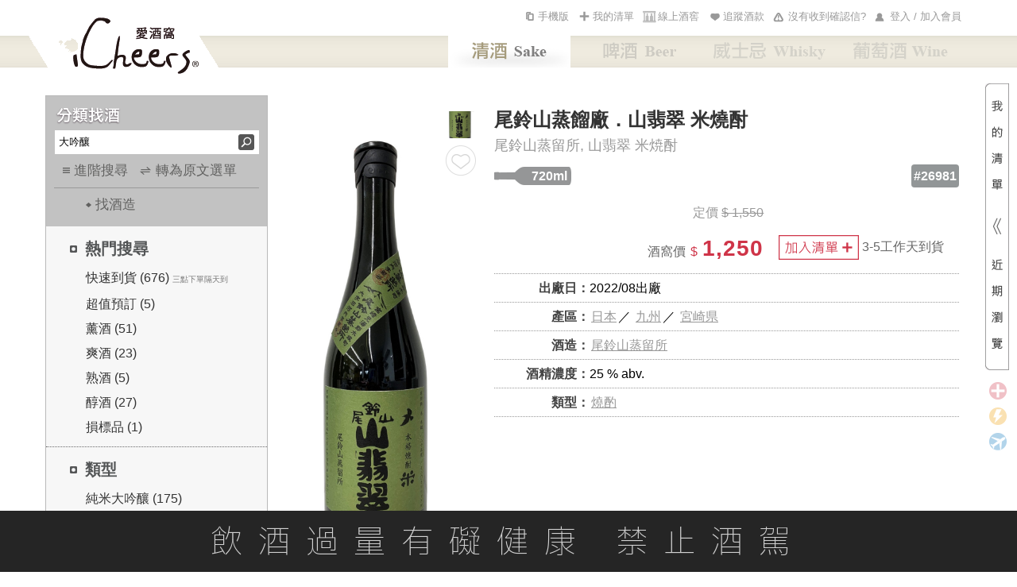

--- FILE ---
content_type: text/html; charset=utf-8
request_url: https://www.icheers.tw/iCheers/Sake/WineDetail/wine_detail/26981
body_size: 47539
content:


<!DOCTYPE HTML PUBLIC "-//W3C//DTD XHTML 1.0 Transitional//EN" "http://www.w3.org/TR/xhtml1/DTD/xhtml1-transitional.dtd">
<html xmlns="http://www.w3.org/1999/xhtml">
<head>
  <meta http-equiv="Content-Type" content="text/html; charset=utf-8" />
  <title>Osuzuyama Distillery 山翡翠 米焼酎 尾鈴山蒸餾廠 山翡翠 米燒酎 iCheers愛酒窩 讓你窩在家就能享受清酒</title>
  <meta name="description" content="有庫存；尾鈴山蒸餾所位處深山，鄰近水源地，使用優質超軟水、自家培養酵母、以及宮崎縣產酒造好適米品種「華神樂」為原料，是相當稀有的原料組合呈現較為穩重內斂的花香與甘甜。入喉立即有一股回甘湧現，餘韻值得玩味。" />
    <meta property="og:url" content="https://www.icheers.tw/iCheers/Sake/WineDetail/wine_detail/26981" />
    <meta property="og:type" content="article" />
    <meta property="og:title" content="Osuzuyama Distillery 山翡翠 米焼酎 尾鈴山蒸餾廠 山翡翠 米燒酎 iCheers愛酒窩 讓你窩在家就能享受清酒" />
    <meta property="og:description" content="有庫存；尾鈴山蒸餾所位處深山，鄰近水源地，使用優質超軟水、自家培養酵母、以及宮崎縣產酒造好適米品種「華神樂」為原料，是相當稀有的原料組合呈現較為穩重內斂的花香與甘甜。入喉立即有一股回甘湧現，餘韻值得玩味。" />
    <meta property="og:image" content="https://www.icheers.tw/fileserver/upload/e43c23a9-76be-4089-ad75-a91dc08bb2c5.jpg" />
      <script type="application/ld+json">
      [{
        "@context": "https://schema.org",
        "@type": "WebPage",
        "name": "Osuzuyama Distillery 山翡翠 米焼酎 尾鈴山蒸餾廠 山翡翠 米燒酎 iCheers愛酒窩 讓你窩在家就能享受清酒",
        "headline": "Osuzuyama Distillery 山翡翠 米焼酎 尾鈴山蒸餾廠 山翡翠 米燒酎 iCheers愛酒窩 讓你窩在家就能享受清酒",
        "url": "https://www.icheers.tw/iCheers/Sake/WineDetail/wine_detail/26981",
        "mainEntityOfPage" : "https://www.icheers.tw/iCheers/Sake/WineDetail/wine_detail/26981",
        "description": "有庫存；尾鈴山蒸餾所位處深山，鄰近水源地，使用優質超軟水、自家培養酵母、以及宮崎縣產酒造好適米品種「華神樂」為原料，是相當稀有的原料組合呈現較為穩重內斂的花香與甘甜。入喉立即有一股回甘湧現，餘韻值得玩味。"
      },
      {
        "@context": "https://schema.org",
        "@type": "Product",
        "name": "Osuzuyama Distillery 山翡翠 米焼酎 尾鈴山蒸餾廠 山翡翠 米燒酎",
        "image": "https://www.icheers.tw/fileserver/upload/e43c23a9-76be-4089-ad75-a91dc08bb2c5.jpg",
        "description": "尾鈴山蒸餾所位處深山，鄰近水源地，使用優質超軟水、自家培養酵母、以及宮崎縣產酒造好適米品種「華神樂」為原料，是相當稀有的原料組合呈現較為穩重內斂的花香與甘甜。入喉立即有一股回甘湧現，餘韻值得玩味。",
        "sku" : "26981",
        "brand": {
          "@type":"Brand" ,
          "name":"Osuzuyama Distillery 尾鈴山蒸餾廠"
        },
        "offers": {
          "@type":"Offer",
          "priceCurrency":"TWD",
          "price":1250,
          "availability":"https://schema.org/InStock",
          "url":"https://www.icheers.tw/iCheers/Sake/WineDetail/wine_detail/26981"
        }
      }]
    </script>
          <script type="application/ld+json">
      
      {
          "@context": "https://schema.org",
          "@type": "BreadcrumbList",
          "itemListElement": [
              {
                  "@type": "ListItem",
                  "position": 1,
                  "name": "iCheers愛酒窩",
                  "item": "https://www.icheers.tw/"
              },
              {
                  "@type": "ListItem",
                  "position": 2,
                  "name": "清酒",
                  "item": "https://www.icheers.tw/iCheers/Sake"
              },
              {
                  "@type": "ListItem",
                  "position": 3,
                  "name": "尾鈴山蒸留所",
                  "item": "https://www.icheers.tw/iCheers/Sake/WineDetail/wine_detail/26981"
              },
              {
                  "@type": "ListItem",
                  "position": 4,
                  "name": "山翡翠 米焼酎"
              }
          ]
      }
    </script>
  <meta name="keywords" content="葡萄酒,紅酒,白酒,粉紅酒,香檳,氣泡酒,甜酒,冰酒,加烈酒,波特,雪莉,薄酒萊,cava,wine,sparkling,port,sherry,Beaujolais,champagne,icewine" />
  <!-- Google Tag Manager -->
  <script>
    (function (w, d, s, l, i) {
      w[l] = w[l] || []; w[l].push({
        'gtm.start':
          new Date().getTime(), event: 'gtm.js'
      }); var f = d.getElementsByTagName(s)[0],
        j = d.createElement(s), dl = l != 'dataLayer' ? '&l=' + l : ''; j.async = true; j.src =
          'https://www.googletagmanager.com/gtm.js?id=' + i + dl; f.parentNode.insertBefore(j, f);
    })(window, document, 'script', 'dataLayer', 'GTM-53M2H74');</script>
  <!-- End Google Tag Manager -->

  <script type="text/javascript">

    function getRootPath() {
      var strFullPath = window.document.location.href;
      var strPath = window.document.location.pathname;
      var pos = strPath == "/iCheers" ? strFullPath.length : strFullPath.indexOf(strPath);
      var prePath = strFullPath.substring(0, pos);
      var postPath = strPath.substring(0, strPath.substr(1).indexOf('/') + 1);
      return (prePath + postPath);
    }
  </script>
  <script type="text/javascript" src="/iCheers/Scripts/jquery-1.8.2.js"></script>
  <script type="text/javascript" src="/iCheers/Scripts/jquery-ui-1.10.3.custom.min.js"></script>
  <script type="text/javascript" src="/iCheers/Scripts/jquery.pjax.js"></script>
  <script type="text/javascript" src="/iCheers/Scripts/jquery.expander.js"></script>
  <script type="text/javascript" src="/iCheers/Scripts/jquery.carouFredSel-6.2.0-packed.js"></script>
  <script type="text/javascript" src="/iCheers/Scripts/helper-plugins/jquery.mousewheel.min.js"></script>
  <script type="text/javascript" src="/iCheers/Scripts/jquery.ui.draggable.js"></script> <!-- 購物車拖拽 -->
  <script type="text/javascript" src="/iCheers/Scripts/json2.js"></script>
  <script type="text/javascript" src="/iCheers/Scripts/disabledCopy.js"></script> <!-- 禁止copy -->
  <script src="/iCheers/Scripts/ItgString.js" type="text/javascript"></script>

  <script type="text/javascript" src="/iCheers/Scripts/jquery.autocomplete.js?vid=20251107"></script> <!-- 關鍵字自動提示js -->
  <link rel="stylesheet" type="text/css" href="/iCheers/Content/css/jquery.autocomplete.css" /><!-- 關鍵字自動提示css -->

  <script type="text/javascript" src="/iCheers/Scripts/winery_intro.js?vid=20251107"></script><!--展開/收合文章js-->

  <script type="text/javascript">
    //判斷使用者裝置類型，若為行動載具時，則使用載具專用css檔
    if (/Android|webOS|iPhone|iPad|iPod|BlackBerry/i.test(navigator.userAgent)) {
      $('head').append('<link rel="stylesheet" type="text/css" href="/iCheers/Content/css/language-en-handheld.css?vid=20251107"/>');
    }
      //若為PC，則使用一般css檔
    else {
      $('head').append('<link rel="stylesheet" type="text/css" href="/iCheers/Content/css/language-en.css?vid=20251107"/>');
    }
  </script>
  <link rel="shortcut icon" type="image/x-icon" href="/iCheers/Content/images/drop.ico" />
  
  <link rel="stylesheet" type="text/css" href="/iCheers/Content/css/Style.css?vid=20251107" />
  <link rel="stylesheet" type="text/css" href="/iCheers/Content/css/cart.css" />
  <link rel="stylesheet" type="text/css" href="/iCheers/Content/css/index.css?vid=20251107" />
  <link rel="stylesheet" type="text/css" href="/iCheers/Content/css/animate.css" />
  <link rel="stylesheet" type="text/css" href="/iCheers/Content/css/contents.css?vid=20251107" />
  <link rel="stylesheet" type="text/css" href="/iCheers/Content/css/wine_list.css?vid=20251107" />
  <!--<link rel="stylesheet" type="text/css" href="/iCheers/Content/css/cart_201505rogerfix.css?vid=20251107" />-->
  
  <link rel="stylesheet" type="text/css" href="/iCheers/Content/css/jquery.mCustomScrollbar.min.css" />
  
  <link href="/iCheers/Content/css/sake.css?vid=20251107" rel="stylesheet" />
    <!-- 導入SEO Canonical URL（標準網址）-->
    <link rel="canonical" href="https://www.icheers.tw/iCheers/Sake/WineDetail/wine_detail/26981" />
      <link rel="alternate" media="only screen and (max-width: 640px)" href="https://www.icheers.tw/iCheers/mSake/WineDetail/wine_detail/26981" />

  <!-- 首頁輪撥 -->
  <script type="text/javascript" src="/iCheers/Scripts/slides.min.jquery.js?vid=20251107"></script>
  <script type="text/javascript" src="/iCheers/Scripts/slides.js?vid=20251107"></script>

  <!--  原本掛比較新的JQ引擎
  <script type="text/javascript" src="/iCheers/Scripts/jquery-1.8.0.min.js"></script>
  <script type="text/javascript" src="/iCheers/Scripts/jquery-ui-1.8.17.custom.min.js"></script>
  -->
  <!-- 拆掉 LeftMenu.js -->
  <script type="text/javascript" src="/iCheers/Scripts/SakeChangeTag.js?vid=20251107"></script> <!-- 換館別 -->
  <script type="text/javascript" src="/iCheers/Scripts/SakeLeftMenu.js?vid=20251107"></script> <!-- 紅酒館的分類找酒 -->
  <script type="text/javascript" src="/iCheers/Scripts/ddsmoothmenu.js"></script> <!-- 上選單 -->
  <script type="text/javascript" src="/iCheers/Scripts/ShoppingCart.js?vid=20251107"></script> <!-- 浮動購物車 -->

  <script type="text/javascript" src="/iCheers/Scripts/index.js?vid=20251107"></script> <!-- 首頁輪撥 -->
  <script type="text/javascript" src="/iCheers/Scripts/tabs.js?vid=20251107"></script> <!-- 有沒有收到確認信彈出(新) -->
  <script type="text/javascript" src="/iCheers/Scripts/Common.js?vid=20251107"></script><!--英文版用-->
  <script type="text/javascript" src="/iCheers/Scripts/jquery.mCustomScrollbar.concat.min.js"></script>
  <script type="text/javascript" src="/iCheers/Scripts/all_pop/popcontrol.js?vid=20251107"></script>
  
  <script type="text/javascript">
  $(function () {
    //瀏覽器內容寬度
    var intBrowserW = 0;
    //瀏覽器內容高度
    var intBrowserH = 0;
    //取得瀏覽器內容寬度/高度
    if (true) {
      intBrowserW = document.documentElement.clientWidth;
      // LoadingPage用此高度才能完全覆蓋
      intBrowserH = window.innerHeight;
    } else if (document.documentElement) {
      intBrowserW = document.documentElement.clientWidth;
      intBrowserH = document.documentElement.clientHeight;
    } else {
      intBrowserW = document.body.clientWidth;
      intBrowserH = document.body.clientHeight;
    }

    
    $(".INDEX").find("table").filter(function (index, element) {
      // 找出空的區塊
      return $(element).find("td").length == 0;
    }).each(function (index, element) {
      
      var strId = $(element).find("span").attr("id");
      $(element).after($("<div></div>").attr("id", strId));
      $(element).remove();
    });
            //#region icon
  function PopWindow_LegendInfo() {

    InitPop();
    var WindowContent = [
      '<div class="LegendInfo_iframe_body_title_layout"><div class="LegendInfo_iframe_body_title_icon"><img src="'+'/iCheers/Content/images/icon/BuyICONH22.png'+'" /></div><div class="LegendInfo_iframe_body_title">一般配送</div><div class="LegendInfo_iframe_body_title_line"></div><div class="CLEAR"></div></div>',
      '<div class="LegendInfo_iframe_body_text">完成訂單後3-5個工作天可收到商品。</div>',
      '<div class="LegendInfo_iframe_body_Noticetext"><span>※需知：</span><span>若選擇匯款／線下刷卡，則會在收到款項之後才出貨，通常出貨的隔天就會收到商品。</span><div class="CLEAR"></div></div>',
      '<div class="LegendInfo_iframe_body_title_layout" style="margin-top:15px;"><div class="LegendInfo_iframe_body_title_icon"><img src="'+'/iCheers/Content/images/icon/Fast_Icon22H.png'+'" /></div><div class="LegendInfo_iframe_body_title">快速到貨</div><div class="LegendInfo_iframe_body_title_line"></div><div class="CLEAR"></div></div>',
      '<div class="LegendInfo_iframe_body_text">於每日截單時間<span>' + '3點' +'</span>之前完成訂單，當天即會為您出貨！</div>',
      '<div class="LegendInfo_iframe_body_Noticetext">※如遇國定假日、物流繁盛、貨故則到貨時間會有變動。</div>',
      '<div class="LegendInfo_iframe_body_text" style="font-weight:bold;color:#333333;">舉例說明：</div>',
      '<div class="LegendInfo_iframe_body_text">狀況A：星期五(上班日)<span>' + '3點' +'</span>前完成訂單，當天即會將您的商品出貨！</div>',
      '<div class="LegendInfo_iframe_body_text">狀況B：星期六(放假日)<span>' + '3點' +'</span>前完成訂單，最快下周一（上班日）才會將您的商品出貨喔！</div>',
      '<div class="LegendInfo_iframe_body_title_layout" style="margin-top:15px;"><div class="LegendInfo_iframe_body_title_icon"><img src="'+'/iCheers/Content/images/icon/PreOrder_ICONH22.png'+'" /></div><div class="LegendInfo_iframe_body_title">預訂品項</div><div class="LegendInfo_iframe_body_title_line"></div><div class="CLEAR"></div></div>',
      '<div class="LegendInfo_iframe_body_text">完成訂單後（限匯款／線下刷卡），依預計到貨月份安排出貨，出貨前會另行Email通知。</div>',
      '<div class="LegendInfo_iframe_body_Noticetext"><span>※需知：</span><span>預訂商品通常數量有限，需完成付款才能為您保留數量；付款完成後會郵寄收款證明供留存，恕發票僅能於出貨的時候才開立。</span><div class="CLEAR"></div></div>'
    ]

    //視窗標題
    $('#bg_black .notice_title').text('到貨時間說明');

    //視窗內容
    $('#bg_black .notice_body').html(WindowContent);

    //指定大視窗時pop寬度
    var PopWindowWidth = 700;

    LocatePop(PopWindowWidth);
  }
//#endregion
    
    if ($(".Left_Menu_ClassifySearch_condition_layout").find(".Left_Menu_ClassifySearch_condition_text").length == 0) {
      $(".Left_Menu_ClassifySearch_condition_layout").hide();
    }

    
    var LegendInfoPositionX = (intBrowserW - 700) / 2;
    var LegendInfoPositionY = (intBrowserH - 500) / 2;
    $(".LegendInfo_iframe_layout").css({
      top: LegendInfoPositionY,
      left: LegendInfoPositionX
    });

    //點選任意icon圖示出現說明視窗
    //修改wine_detail.cshtml [有庫存]文字→[快速到貨]文字，且[快速到貨]需點擊後顯示到貨時間說明視窗----姿君
      $(".LegendInfo_layout > div,.wine_detail_wineinfo_inventory.fast").click(function () {
        PopWindow_LegendInfo();
    });


    
    BindLogin();

    
      //PopQst();

    
      //PopNTUEE();

    //footermenu置中
    var FooterMenuWidth = $('.FooterMenu').width();
    var FooterWidth = $('.FooterMenu').parent().width();
    var FooterPositionX = (FooterWidth - FooterMenuWidth)/2;

    $('.FooterMenu').css('margin-left',FooterPositionX);

    // 20190215 發現原作法有誤，進行改寫
    // 搜尋「適飲溫度小計處理」

    


  });
  //外掛選單用 記得搬到外面去
  ddsmoothmenu.init({
    mainmenuid: "smoothmenu1", //menu DIV id
    orientation: 'h', //Horizontal or vertical menu: Set to "h" or "v"
    classname: 'ddsmoothmenu', //class added to menu's outer DIV
    //customtheme: ["#1c5a80", "#18374a"],
    contentsource: "markup" //"markup" or ["container_id", "path_to_menu_file"]
  })

  function LoadBody(strContent, strAction) {

    //$("#maincontent").load(strAction);
    $.pjax({
      url: strAction,
      method: 'POST',
      timeout: 100000,
      container: strContent
    });

    $('#AD_ALL').hide();
  }

  //將編碼過的Url轉為非編碼 如:&#39;替換為'
      function totalEncode(s) {
          str = s.replace(/&amp;/g, '\&');
          str = str.replace(/&lt;/g, '<');
          str = str.replace(/&gt;/g, '>');
          str = str.replace(/&quot;/g, '\"');
          str = str.replace(/&#39;/g, '\'');
          return (str);
      }

  //酒款清單點選年份
  function VintageChange(VinID, obj) {
    var VintageID = $(obj).find("option:selected").val();
    var data = { P_VinID: VinID, P_VintageID: VintageID };
    $.ajax(
     {
       type: "POST",

       url: totalEncode('/iCheers/Sake/WineList/GetVintageCapScores/1/40/0/0/0/0/-1/-1/0/0/-1/-1/0/0/0/0/3/0/0/0/0/26981/0/0/0/1/0/0%7C0%7C0%7C0%7C0%7C0%7C0%7C0%7C-1%7C-1%7C-999%7C-999%7C-999%7C-999%7C-1%7C-1%7C-999%7C-999%7C0%7C0%7C0'),

       data: data,

       datatype: "html",

       success: function (data) {

         $(obj).parents("ul.ALL").html(data);
       },

       error: function () {
         alert("請求失敗!");
       }
     });
  }

  //酒款清單點選容量
  function VintageCapChange(VinID, VintageID, VulID, obj) {
    var data = { P_VinID: VinID, P_VintageID: VintageID, P_VulID: VulID };
    $.ajax(
     {
       type: "POST",

       url: totalEncode('/iCheers/Sake/WineList/GetVintageCap/1/40/0/0/0/0/-1/-1/0/0/-1/-1/0/0/0/0/3/0/0/0/0/26981/0/0/0/1/0/0%7C0%7C0%7C0%7C0%7C0%7C0%7C0%7C-1%7C-1%7C-999%7C-999%7C-999%7C-999%7C-1%7C-1%7C-999%7C-999%7C0%7C0%7C0'),

       data: data,

       datatype: "html",

       success: function (data) {
         $(obj).parents("ul.ALL").html(data);
       },

       error: function () {
         alert("請求失敗!");
         return false;
       }
     });
  }

  //*****************************************************************************
  //*Comment    : 轉角度
  //*Parameter    : obj         → 要旋轉的物件
  //*                     intAngle → 順時針方向，要轉幾次 90 度
  //*Return        : 無
  //*Author        : Henry
  //*****************************************************************************
  function rotate(obj, intAngle) {

    if (!obj.style.filter) {
      //IE
      obj.style.filter = "progid:DXImageTransform.Microsoft.BasicImage(rotation=" + intAngle + ")";

      //IE10
      obj.style.transform = "rotate(" + 90 * intAngle + "deg)";

      //Firefox
      obj.style.MozTransform = "rotate(" + 90 * intAngle + "deg)";

      //Safari、Google Chrome
      obj.style.webkitTransform = "rotate(" + 90 * intAngle + "deg)";
    } else {
      obj.filters.item("DXImageTransform.Microsoft.BasicImage").Rotation = intAngle;
    }
  }

  
      function ShowMask(callback) {
          $("#bg_black2").css("display", "block");
          $("#bg_black2").animate({
              opacity: 1
          }, 500, "swing", callback);
      }

  
      function HideMask() {
          $("#bg_black2").animate({
              opacity: 0
          }, 500, function () {
              $("#bg_black2").css("display", "none");
          });
      }

  function setCookie(cname, cvalue, exdays) {
    var d = new Date();
    d.setTime(d.getTime() + (exdays * 24 * 60 * 60 * 1000));
    var expires = "expires="+d.toUTCString();
    document.cookie = cname + "=" + cvalue + ";" + expires + ";path=/";
  }

  function getCookie(cname) {
    var name = cname + "=";
    var ca = document.cookie.split(';');
    for(var i = 0; i < ca.length; i++) {
      var c = ca[i];
      while (c.charAt(0) == ' ') {
        c = c.substring(1);
      }
      if (c.indexOf(name) == 0) {
        return c.substring(name.length, c.length);
      }
    }
    return "";
  }

  </script>

  <script type="text/javascript">
    function SetSubtotal() {
      //計算酒瓶數和總金額
      var objListPriceCount = GetListPriceCount();
      var item_CostPrice = objListPriceCount.CostPrice;
      var item_AddedIDCount = objListPriceCount.AddedIDCount; //單品循環基數
      var item_SaleCount = objListPriceCount.SaleCount; //組合循環基數

      if (item_SaleCount != 0 && item_AddedIDCount == 0) {
        $("#addedid_13").text("清單內有(");
        $("#addedid_14").text(")套組");
        $("#addedid_15").css("display", "none");
        $("#addedid_12").css("display", "none");

        $("#addedid_18").text(item_SaleCount);
      }
      else if (item_SaleCount == 0 && item_AddedIDCount != 0) {
        $("#addedid_13").text("清單內有(");
        $("#addedid_14").text(")款酒");
        $("#addedid_18").css("display", "none");
        $("#addedid_15").css("display", "none");
        $("#addedid_12").text(item_AddedIDCount);
      }
      else if (item_SaleCount != 0 && item_AddedIDCount != 0) {
        $("#addedid_13").text("清單內有(");
        $("#addedid_15").text(")款酒,(");
        $("#addedid_14").text(")套組");
        $("#addedid_15").css("display", "inline");
        $("#addedid_12").css("display", "inline");
        $("#addedid_14").css("display", "inline");
        $("#addedid_18").css("display", "inline");
        $("#addedid_12").text(item_AddedIDCount);
        $("#addedid_18").text(item_SaleCount);

      }

      $("#addedid_17").text(addComma(item_CostPrice));
    }

    function reRecent_IMG_GO_handlerIn() {
      $(this).attr({ style: "border:2px solid #C08F1A" });
      $(".WineList_WineName").attr("href", $(this).find("a").attr("href"));
      $(".WineList_WineName2").attr("href", $(this).find("a").attr("href"));
      if ($(this).find("img").attr("winetype") == "Sale") {
        $(".WineList_WineName").text($(this).find("img").attr("alt"));
        $(".WineList_WineName2").text("");
      }
      else {
        $(".WineList_WineName").text($(this).find("img").attr("title"));
        $(".WineList_WineName2").text($(this).find("img").attr("alt"));
      }
    }
    function Both_handlerOut() {
      $(this).attr("style", "");
    }
    function Recent_IMG_handlerIn() {
      $(this).attr({ style: "border:2px solid #C08F1A" });
      $(".WineList_WineName3").text($(this).find("img").attr("title"));
      $(".WineList_WineName4").text($(this).find("img").attr("alt"));
      $(".WineList_WineName3").attr("href", $(this).find("a").attr("href"));
      $(".WineList_WineName4").attr("href", $(this).find("a").attr("href"));
    }

    function TriggerHover($item) {
      $item.trigger("mouseenter");
      $item.trigger("mouseleave");
    }

    function deleteHeadImage(strItem) {
      var $trash = $(".Recent_IMG_GO");
      var imgqty = $(strItem).find("img").eq(0);
      var imgWine = $("#reRecent_IMG_GO li img");
      //檢查清單中是否存在這款酒
      if (imgWine.length > 0) {
        for (var index = 0; index < imgWine.length; index++) {
          if (imgqty.attr("id") == $(imgWine[index]).attr("id")) {
            // alert("酒单中已經添加這款酒！！");
            return false;
          }
        }
      }
      var eleItem = $(strItem);
      eleItem.appendTo($("#reRecent_IMG_GO"));
      eleItem.hover(
        reRecent_IMG_GO_handlerIn,
        Both_handlerOut
      );
      TriggerHover(eleItem);
      SetSubtotal();

      // 我的清單浮動區塊，計算項目數量總寬度，動態設定容器寬度，避免css寫死，造成多項目時的折行發生，相似處：_MyWineList、_Layout
      ResetWineListWidth();
    }

    function AddWine(LSTR_ID, LSTR_Type, LSTR_StockType) {
      if (LSTR_Type == "S") {
        var url_GetWinefirst = '/iCheers/Sake/Home/GetWinefirst'; //根據上架編號查詢出酒款信息
        $.ajax({
          type: "post",
          async: false,
          url: url_GetWinefirst,
          data: { WineAddedID: LSTR_ID },
          dataType: "json",
          success: function (data) {
            var item = jQuery.parseJSON(data)[0];
            var ProdStore = item.WSProdStore;
            var url_wine_detail = '/iCheers/Sake/WineDetail/wine_detail/_id';
            url_wine_detail = url_wine_detail.replace('_id', LSTR_ID);

            
            var strItem = "<li class='ui-draggable'><a href ='" + url_wine_detail + "'><img style='display:block' WineType='AddedID' class='"
                + item.SalePrice + "' InquireQty='" + item.InquireQty + "' HCSellPrice='" + item.HCSellPrice + "'  CSellPrice='"
                + item.CSellPrice + "' StockType='" + LSTR_StockType + "' src='" + item.VinBtPicUrl + "' "
                + "onError=this.onerror=null;this.src='/iCheers/Content/images/斜瓶圖_無圖檔-01.jpg'; "
                + " height='70' width='70' data-type='S' id='"
                + item.AddedID + "' title='" + item.ItemTraName + "' alt='" + item.ItemOriName + "'/></a></li>";
            deleteHeadImage(strItem); //調用上面的“加入酒款”按鈕動作到酒單中的方法
          },
          error: function (XMLHttpRequest, textStatus, errorThrown) {
            alert("出錯了");
          }
        });
      }
      else {
        var url_GetCWineTAddedID = '/iCheers/Sake/Home/GetCWineTAddedID'; //根據上架編號查詢出酒款信息
        $.ajax({
          type: "post",
          async: false,
          url: url_GetCWineTAddedID,
          data: { WineCId: LSTR_ID },
          dataType: "json",
          success: function (data) {
            $.each(jQuery.parseJSON(data), function (index, item) {
              var url_group = "";
              if (item.URL == "") {
                //主題館組合鏈接
                url_group = '/iCheers/Sake/Home/_action/_id';
                url_group = url_group.replace("_action", item.ActionName).replace("_id", item.ThmID);

              }
              else {
                //行銷活動的組合鏈接
                url_group = item.URL;
              }

              
              var strItem = "<li class='ui-draggable'><a href ='" + url_group + "'><img style='display:block' WineType='Sale' class='"
                + item.SalePrice + "' InquireQty='" + item.InquireQty
                + "' StockType='" + LSTR_StockType + "' src='/iCheers/Content/images/pic/Groups_IMG.jpg' "
                + " height='70' width='70' data-type='S' id='"
                + item.SaleID + "' title='" + item.SaleName + "' alt='" + item.SaleName + "'/></a></li>";
              deleteHeadImage(strItem); //調用上面的“加入酒款”按鈕動作到酒單中的方法
            });
          },
          error: function (XMLHttpRequest, textStatus, errorThrown) {
            alert("出錯了");
          }
        });
      }
    }

    
      function AddCart(LSTR_ID, LSTR_Type, LSTR_SendBonus, IsGotoCar, LSTR_StockType, intQty, LSTR_AddedIDs, LSTR_PmtID) {
      if (LSTR_AddedIDs && LSTR_AddedIDs.length > 0 && LSTR_AddedIDs[LSTR_AddedIDs.length - 1] == ",") {
        LSTR_AddedIDs = LSTR_AddedIDs.substr(0, LSTR_AddedIDs.length - 1);
      }
      if (LSTR_ID != "") {

        
        var aStock = 0; // 剩餘數量
        var MiniOrder = 1; // 最小訂購數量
        var BOrderDate = new Date(); // 下單截止日
        var BDeliverDate = ""; // 預訂到貨日
        var MiniOrderMsg = ""; // 最小訂購數量提示訊息
        var BDeliverDateMsg = ""; // 預訂到貨日提示訊息
        var SpecialMsg = ""; // 特殊商品訊息
        var LSTR_FreightNeed = "N"; // 是否需運費
        var LSTR_MoneyTransfer = "N"; // 是否限運費
        var MsgCount = 0; // 特殊商品訊息，標點符號呈現判斷使用
        var LSTR_SaleBundle = 0; //綑綁商品 0不是、1是 Cloud
        // 檢測加價優惠商品是否滿足門檻
        if (IsGotoCar == "A") {
          var checkResult = CheckPlusItem(LSTR_ID);
          if (checkResult == "N") {
            alert("\n\n尚未滿足加購優惠活動門檻！");
            return;
          }
          LSTR_PmtID = LSTR_PmtID == undefined ? checkResult : LSTR_PmtID
        }

        
          if (LSTR_Type == "S") { // 單品

              //Cloud add 判斷是否為綑綁商品
              LSTR_SaleBundle = FindSaleBundle(LSTR_ID);
              //抓取當前路由
              var urlRoute = window.location.href.split("/")[6];
              if (LSTR_SaleBundle == 1) {
                  if (confirm("此商品僅限綁定組合銷售，暫不提供個別單品銷售")) {
                      //不在詳目頁開啟新分頁並滾動
                      if (urlRoute != "wine_detail") {
                          window.open('/iCheers/Sake/WineDetail/wine_detail/' + LSTR_ID, '_blank')
                          localStorage.setItem("SwingToSaleBundle", "Swing");//存入此酒品要滾動
                          localStorage.setItem("AddedID", LSTR_ID);//存入此酒品編號
                      }
                      else {
                          //在詳目頁直接捲動
                          $("html, body").animate({
                              scrollTop: $(".Part").offset().top
                          }, { duration: 1000, easing: "swing" });
                      }
                }
                return;
              }
            //end


          
          var arrayQty = CheckSSale(LSTR_ID, LSTR_StockType);
          aStock = parseInt(arrayQty[0]);
          MiniOrder = parseInt(arrayQty[1]); // 加入清單時預設數量為最小訂購
          
          if (aStock < MiniOrder) {
            // 若商品現貨可銷售數<最小訂購數量(MiniOrder)，則加入清單時預設數量為1
            MiniOrder = 1;
          }
          if (MiniOrder > 1) {
            // 提示訊息
            MiniOrderMsg = "\n\n本商品最小訂購數量為" + MiniOrder;
          }

          if (LSTR_StockType == 1) {
            //查詢下單截止日
            BOrderDate = GetBOrderDate(LSTR_ID);
          }

        } else { // 組合

          // 組合商品不分現貨、預訂
          aStock = CheckSale(LSTR_ID, 1);
        }

        
        LSTR_SendBonus = CheckSendBonus(LSTR_ID, LSTR_Type, LSTR_StockType);
        if (LSTR_Type == "S") {
          LSTR_FreightNeed = CheckFreightNeed(LSTR_ID, "Sake");
          LSTR_MoneyTransfer = CheckMoneyTransfer(LSTR_ID, "Sake");
        } else if (LSTR_Type == "C" && LSTR_AddedIDs) {
          $.each(LSTR_AddedIDs.split(","), function (index, strAddedID) {
            LSTR_FreightNeed = CheckFreightNeed(strAddedID, "Sake");
            if (LSTR_FreightNeed == "Y") {
              return false;
            }
          });
          $.each(LSTR_AddedIDs.split(","), function (index, strAddedID) {
            LSTR_MoneyTransfer = CheckMoneyTransfer(strAddedID, "Sake");
            if (LSTR_MoneyTransfer == "Y") {
              return false;
            }
          });
        }
        if (LSTR_SendBonus == "N" || LSTR_FreightNeed == "Y" || LSTR_MoneyTransfer == "Y") {
          SpecialMsg = "\n\n您所選購的為特殊商品，恕";
          if (LSTR_SendBonus == "N") {
            MsgCount++;
            SpecialMsg += "無法累計紅利";
          }
          if (LSTR_FreightNeed == "Y") {
            if (MsgCount > 0) {
              SpecialMsg += "、";
            }
            MsgCount++;
            SpecialMsg += "不適用滿額免運優惠";
          }
          if (LSTR_MoneyTransfer == "Y") {
            if (MsgCount > 0) {
              SpecialMsg += "、";
            }
            MsgCount++;
            SpecialMsg += "限以匯款方式付款";
          }
          SpecialMsg += "。";
        }

        
        if (LSTR_StockType == 1) {
          // 查詢預訂到貨日
          BDeliverDate = GetBDeliverDate(LSTR_ID, LSTR_Type);
          if (BDeliverDate != "") {
            BDeliverDateMsg = "\n\n本商品為預訂商品，預訂到貨日為" + BDeliverDate;
          }
        }

        if (IsGotoCar == "Y") {
          // 在wine_detail酒款詳目頁，按下「...前往我的清單...」後，會來到此處
          if (aStock > 5
              &&
              (
                (LSTR_Type == "S" && LSTR_StockType == 1) && new Date().setHours(0, 0, 0, 0) <= BOrderDate.setHours(0, 0, 0, 0) // 若為單品，且為預訂商品，下單截止日(BOrderDate)尚未到期，才可加入清單
                ||
              !(LSTR_Type == "S" && LSTR_StockType == 1) // 若不為單品，或不為預訂商品，則不限
              && !(LSTR_Type == "S" && LSTR_SaleBundle == 1) //不為綑綁商品 --Cloud
              )) {
            $.ajax({
              type: "POST",
              url: '/iCheers/Wine/Cart/AddCart_6s',
              data: LSTR_StockType == 1 ? { P_ID: LSTR_ID, P_Type: LSTR_Type, StockType: LSTR_StockType } : { P_ID: LSTR_ID, P_Type: LSTR_Type },
              success: function (result) {
                if (result) {
                  window.location.href = '/iCheers/Wine/Cart/cart_step1';
                }
                else {
                  alert("出錯了");
                }
              },
              error: function (XMLHttpRequest, textStatus, errorThrown) {
                alert("出錯了");
              }
            });
          } else {
            if ((LSTR_Type == "S" && LSTR_StockType == 1) && new Date().setHours(0, 0, 0, 0) > BOrderDate.setHours(0, 0, 0, 0)) {
              alert("已截止下單");
            } else if (aStock < 6) {
              alert("庫存不足6瓶！");
            } else {
              alert("出錯了！")
            }
          }
        } else {
          if (aStock > 0
              &&
              (
                (LSTR_Type == "S" && LSTR_StockType == 1) && new Date().setHours(0, 0, 0, 0) <= BOrderDate.setHours(0, 0, 0, 0) // 若為單品，且為預訂商品，下單截止日(BOrderDate)尚未到期，才可加入清單
                ||
              !(LSTR_Type == "S" && LSTR_StockType == 1) // 若不為單品，或不為預訂商品，則不限
              && !(LSTR_Type == "S" && LSTR_SaleBundle == 1) //不為綑綁商品 --Cloud
              )) {
              if (IsGotoCar == "A") {
                  LSTR_Type = "A";
              }
            // 加入購物車
            $.ajax({
              type: "POST",
              url: '/iCheers/Wine/Cart/AddCartQuantity',
              data: (
                    LSTR_StockType == 1
                    ?
                    {
                      P_ID: LSTR_ID
                      , P_Type: LSTR_Type
                      , P_Quantity: MiniOrder
                    , P_StockType: LSTR_StockType
                    , P_Pmtid: LSTR_PmtID == undefined ? "" : LSTR_PmtID

                    }
                    :
                    {
                      P_ID: LSTR_ID
                      , P_Type: LSTR_Type
                      // 若此方法，由詳目頁成箱優惠呼叫進入，會傳入intQty
                    , P_Quantity: (intQty >= 6 ? intQty : MiniOrder)
                    , P_Pmtid: LSTR_PmtID == undefined ? "" : LSTR_PmtID

                    }
                  ),
              success: function (result) {
                if (result) {
                  //酒款浮動區塊加入酒單
                  AddWine(LSTR_ID, LSTR_Type, LSTR_StockType);
                  alert("成功加入我的清單。" + BDeliverDateMsg + MiniOrderMsg + SpecialMsg);
                }
                else {
                  alert("出錯了");
                }
              },
              error: function (XMLHttpRequest, textStatus, errorThrown) {
                alert("出錯了");
              }
            });
          } else {
            if ((LSTR_Type == "S" && LSTR_StockType == 1) && new Date().setHours(0, 0, 0, 0) > BOrderDate.setHours(0, 0, 0, 0)) {
              alert("已截止下單");
            }
            else if (LSTR_Type == "S" && LSTR_SaleBundle == 1) { } //Cloud add
            else {
              alert("此商品已售完");
                 }
          }
        }
      }
    }

    
    function PopQst() {
      $.ajax({
        type: "POST"
        , url: "/iCheers/Wine/Home/Survey"
        , success: function (result) {
          $("#Survey").html(result);
        }
        , error: function (xhr, status, error) {
        }
      });
    }

      //台大經濟實驗3  experiment  NTU
      function PopNTUEE() {
          $.ajax({
              type: "POST"
              , url: "/iCheers/Wine/Home/NTUexp"
              , success: function (result) {
                  $("#PopNTUEE").html(result);
              }
              , error: function (xhr, status, error) {
                  alert('PopNtuEE出錯');
              }
      });
      }

    //檢測加價優惠商品是否滿足門檻
    function CheckPlusItem(ID) {
      var strUrl = '/iCheers/Wine/Cart/CheckPlusItem';
      var LSTR_return = "N";
      $.ajax({
        type: "GET",
        url: strUrl,
        async: false,
        data: { P_ID: ID },
        success: function (result) {
          LSTR_return = result;
        },
        error: function (XMLHttpRequest, textStatus, errorThrown) {
          alert("出錯了");
        }
      });
      return LSTR_return;
    }

    //檢測組合商品是否可售
    function CheckSale(ID, Qty) {
      var strUrl = '/iCheers/Wine/Cart/CheckSale'
      var LSTR_return = [0, 0];
      $.ajax({
        type: "POST",
        url: strUrl,
        async: false,
        data: { P_ID: ID, P_Qty: Qty },
        success: function (result) {
          LSTR_return = result;
        },
        error: function (XMLHttpRequest, textStatus, errorThrown) {
          alert("出錯了");
        }
      });
      return LSTR_return;
    }

    //檢測單品是否可售
    function CheckSSale(ID, LSTR_StockType) {
      var strUrl = '/iCheers/Wine/Cart/CheckSSale'
      var LSTR_return = 0;
      $.ajax({
        type: "POST",
        url: strUrl,
        async: false,
        data: LSTR_StockType == 1 ? { P_ID: ID, StockType: LSTR_StockType } : { P_ID: ID },
        success: function (result) {
          LSTR_return = result;
        },
        error: function (XMLHttpRequest, textStatus, errorThrown) {
          alert("出錯了");
        }
      });
      return LSTR_return;
    }

    //檢測單品、組合是否贈送紅利
    function CheckSendBonus(ID, LSTR_Type, StockType) {
      var strUrl = '/iCheers/Wine/Cart/CheckSendBonus'
      var LSTR_return = 'N';
      $.ajax({
        type: "POST",
        url: strUrl,
        async: false,
        data: LSTR_Type == "C" ? { P_ID: ID, LSTR_Type: LSTR_Type, StockType: StockType } : { P_ID: ID },
        success: function (result) {
          LSTR_return = result;
        },
        error: function (XMLHttpRequest, textStatus, errorThrown) {
          alert("出錯了");
        }
      });
      return LSTR_return;
    }

    //檢測單品是否需運費
    function CheckFreightNeed(AddedID, ProdStore) {
      var strUrl = '/iCheers/Wine/Cart/CheckFreightNeed'
      var LSTR_return = 'N';
      $.ajax({
        type: "POST",
        url: strUrl,
        async: false,
        data: { AddedID: AddedID, ProdStore: ProdStore },
        success: function (result) {
          LSTR_return = result;
        },
        error: function (XMLHttpRequest, textStatus, errorThrown) {
          alert("出錯了");
        }
      });
      return LSTR_return;
    }

    //檢測單品是否限匯款
    function CheckMoneyTransfer(AddedID, ProdStore) {
      var strUrl = '/iCheers/Wine/Cart/CheckMoneyTransfer'
      var LSTR_return = 'N';
      $.ajax({
        type: "POST",
        url: strUrl,
        async: false,
        data: { AddedID: AddedID, ProdStore: ProdStore },
        success: function (result) {
          LSTR_return = result;
        },
        error: function (XMLHttpRequest, textStatus, errorThrown) {
          alert("出錯了");
        }
      });
      return LSTR_return;
    }

    // 查詢下單截止日
    function GetBOrderDate(LSTR_ID) {
      var strUrl = '/iCheers/Wine/Cart/GetBOrderDate';
      var LSTR_return = new Date();
      $.ajax({
        type: "POST",
        url: strUrl,
        async: false,
        data: { P_ID: LSTR_ID },
        success: function (result) {
          if (result != "") {
            // 寫法一
            //LSTR_return = new Date();
            //LSTR_return.setYear(result.substring(0, 4)).setMonth(result.substring(4, 6)).setDate(result.substring(6, 8));

            // 寫法二
            LSTR_return = new Date(result.substring(0, 4) + "/" + result.substring(4, 6) + "/" + result.substring(6, 8));
          }
        },
        error: function (jqXHR, textStatus, errorThrown) {
          alert("出錯了");
        }
      });
      return LSTR_return;
    }

    // 查詢預訂到貨日
    function GetBDeliverDate(LSTR_ID, LSTR_Type) {
      var strUrl = '/iCheers/Wine/Cart/GetBDeliverDate';
      var LSTR_return = "";
      $.ajax({
        url: strUrl,
        type: "POST",
        async: false,
        data: { P_ID: LSTR_ID, P_Type: LSTR_Type },
        success: function (result) {
          if (result != "") {
            LSTR_return = result.substring(0, 4) + "/" + result.substring(4, 6);
          }
        },
        error: function (jqXHR, textStatus, errorThrown) {
          alert("出錯了");
        }
      });
      return LSTR_return;
    }
    // 查詢主題館(組合)商品資料
    function GetItemSales(LSTR_ID, LSTR_ThmID) {
      var strUrl = '/iCheers/Wine/Cart/GetItemSales';
      var LSTR_return;
      $.ajax({
        type: "POST",
        url: strUrl,
        async: false,
        data: { P_ID: LSTR_ID, P_ThmID: LSTR_ThmID, ProdStore: "PC6" },
        success: function (result) {
          LSTR_return = result;
        },
        error: function (jqXHR, textStatus, errorThrown) {
          alert("出錯了");
        }
      });
      return LSTR_return;
    }

    // 查詢主題館(單品)商品資料
    function GetIteminfo(LSTR_ID, LSTR_ThmID, LSTR_ItemGroup) {
      var strUrl = '/iCheers/Wine/Cart/GetIteminfo';
      var LSTR_return;
      $.ajax({
        url: strUrl,
        type: "POST",
        async: false,
        data: { P_ID: LSTR_ID, P_ThmID: LSTR_ThmID, P_ItemGroup: LSTR_ItemGroup, ProdStore: "PC6" },
        success: function (result) {
          LSTR_return = result;
        },
        error: function (jqXHR, textStatus, errorThrown) {
          alert("出錯了");
        }
      });
      return LSTR_return;
    }

    // 查詢本週特價商品資訊
    function GetPopularItem(LSTR_ID) {
      var strUrl = '/iCheers/Wine/Cart/GetPopularItem';
      var LSTR_return;
      $.ajax({
        url: strUrl,
        type: "POST",
        async: false,
        data: { P_ID: LSTR_ID, ProdStore: "PC6" },
        success: function (result) {
          LSTR_return = result;
        },
        error: function (jaXHR, textStatus, errorThrown) {
          alert("出錯了");
        }
      });
      return LSTR_return;
    }

    // 查詢推薦人商品資訊
    function GetRecommendItem(LSTR_ID) {
      var strUrl = '/iCheers/Wine/Cart/GetRecommendItem';
      var LSTR_return;
      $.ajax({
        url: strUrl,
        type: "POST",
        async: false,
        data: { P_ID: LSTR_ID, ProdStore: "PC6" },
        success: function (result) {
          LSTR_return = result;
        },
        error: function (jqXHR, textStatus, errorThrown) {
          alert("出錯了");
        }
      });
      return LSTR_return;
    }

    function OnloadMyWine() {

      $("#Recent_IMG li").remove();
      $("#WineRE li").each(function (index, value) {
        $("#Recent_IMG").append(value);
      });

    }

    
    function Track(MemberAccount, AddedID) {
      var strUrl = '/iCheers/Wine/Cart/AddTrack';
      $.ajax({
        type: "POST"
        , url: strUrl
        , async: true
        , data: { MemberAccount: MemberAccount, AddedID: AddedID }
        , success: function (result, status, xhr) {
          alert("商品追蹤成功，當商品到貨時，將發送可訂購通知信提醒您");
        }
        , error: function (xhr, status, error) {
          alert("出錯了");
        }
      });
    }

    // 載入時清空PageId，原因如下：
    // 1. 不需重載後保留驗證碼。
    // 2. Duplicate Tab後，某些瀏覽器會複製sessionStorage，形成PageId不應存在，實際卻存在的情況。為解決此問題，載入時一律清空。
    

    
    function LoginCallback() { }

    
    function BindLogin() {

      //會員登錄驗證
      $("#bg_black").on("click", "#Login_Submit", function () {
        var useremail = $("input[name='useremail']"); //用戶的郵箱
        var userpassword = $("input[name='userpassword']"); //用戶的密碼
        var usercaptcha = $("input[name='ValidateCode']"); //驗證碼

        //驗證郵箱格式
        if (/^[a-zA-Z0-9_\-\.]+@[a-zA-Z0-9_\-\.]+([a-zA-Z]{2,4}|\d{1,3})+$/.test(useremail.val().trim()) == false) {
          alert("帳號(Email)格式錯誤，請重新輸入");
          $(useremail).focus();
          return false;
        }
        //必要欄位必填的驗證
        if ($(useremail).val().trim() == "") {
          alert("請輸入帳號欄位");
          $(useremail).focus();
          return false;
        }
        if ($(userpassword).val().trim() == "") {
          alert("請輸入密碼欄位");
          $(userpassword).focus();
          return false;
        }
        //if ($(usercaptcha).val().trim() == "") {
        //  alert("請輸入驗證碼欄位");
        //  $(usercaptcha).focus();
        //  return false;
        //}
        ////檢查驗證碼
        //if (!CheckValidateCode()) {
        //  return false;
        //}
        //                重新加載Head.cshtml文件，實現刷新
        //                   驗證通過之後送出用戶名賬號和密碼

        var lstrtrue = "0";
        //驗證分兩部分，第一部分是取得資料建立日期，進行加密密碼，在其中進行賬號存在驗證
        var urlpartone = '/iCheers/Member/MemberAccount/GetPartiDateandCheckEamil';
        $.ajax({
          type: "post",
          async: false,
          url: urlpartone,
          data: { useremail: $("input[name='useremail']").val(), userpassword: $("input[name='userpassword']").val() },
          dataType: "json",
          success: function (result) {
            var $resultval = jQuery.parseJSON(result);
            if ($resultval.ReturnMessage == "1") {
              lstrtrue = "1";
              $("input[name='useremail']").focus();
              alert("您所輸入的帳號不存在，您可進行現在加入會員！");
              return false;
            }
          },
          error: function (XMLHttpRequest, textStatus, errorThrown) {
            alert("系統錯誤﹗");
          }
        });
        //第二部分進行賬號狀態和密碼驗證
        if (lstrtrue == "0") {
          var urlpartsecond = '/iCheers/Member/MemberAccount/GetMemberAndCheckMemberPwd';

          $.ajax({
            type: "post",
            async: false,
            url: urlpartsecond,
            data: { useremail: $("input[name='useremail']").val(), userpassword: $("input[name='userpassword']").val() },
            dataType: "json",
            success: function (result) {
              var $resultval = jQuery.parseJSON(result);
              if ($resultval.ReturnMessage == "2") {
                alert("您尚未註冊為會員，您可進行現在加入會員！");
                return false;
              }
              else if ($resultval.ReturnMessage == "3") {
                alert("您已重新申請變更密碼待驗證中，請點選收到之驗證信認證連結，或點選[忘記密碼]連結重新申請變更密碼進行驗證，待驗證成功後即可進行登入會員！");
                return false;
              }
              else if ($resultval.ReturnMessage == "4") {
                alert("您輸入的帳號密碼錯誤，請重新輸入！");
                return false;
              }
              else if ($resultval.ReturnMessage == "5") {
                alert("您已連續登入失敗超過5次，需重新申請變更密碼進行驗證，請點選[忘記密碼]連結重新申請變更密碼進行驗證，待驗證成功後即可進行登入會員！");
                return false;
              }
              else if ($resultval.ReturnMessage == "6") {
                //成功登錄

                // 記住會員帳號
                if ($("#RemberChk").prop("checked")) {
                  setCookie("LoginUserName", $("input[name='useremail']").val(), 30 * 12 * 10);
                } else {
                  setCookie("LoginUserName", "", 0);
                }

                //實現刷新head部分
                var headhtml = "<a href='' class='LogOut'>會員登出</a>";
                headhtml += "<a href='/iCheers/Member/MemberArea/Member' class='HeadMenuLogin'>會員專區</a>";
                headhtml += "<a href='javascript:PopWindow_ReEmail(\"btnsumbit_onclick1\");' class='Reconfirmed'>沒有收到確認信?</a>";
                headhtml += "<a href='/iCheers/Sake/Cart/cart_step1' class='MyList'>我的清單</a>";
                headhtml += " <span class='AccountNumber'></span>";
                $(".HeadMenu").html(headhtml);
                $(".HeadMenu").attr("id", "HeadMenuID");
                $("#MemberAccountone").val($resultval.MemberAccount);
                if ($resultval.MemberName.toString() == 'NOTVALUE' || $resultval.MemberName == null || $resultval.MemberName == '') {
                  $(".AccountNumber").html($resultval.MemberAccount.substring(0, 3) + '******, 您好');

                }
                else {
                  $(".AccountNumber").html($resultval.MemberName + ', 您好');
                }
                //隱藏欄位賦值
                $(".LogOut").click(function () {
                  if (confirm("確認登出否？")) {
                    //建立會員操作記錄
                    var url = '/iCheers/Wine/Home/GetUseLloginOut';
                    $.ajax({
                      type: "post",
                      async: false,
                      url: url,
                      data: { LoginUserName: $resultval.MemberAccount },
                      dataType: "json",
                      success: function (result) {

                        var $resultval = result;
                        if ($resultval == "0") {
                          window.location.href = window.location.href;
                        }
                        else if ($resultval == "-1") {
                          window.location.href = window.location.href;
                        }
                      },
                      error: function (XMLHttpRequest, textStatus, errorThrown) {
                        alert("系統錯誤﹗");
                      }
                    });

                  }

                });
                ClosePop()//關閉視窗
                LoginCallback();
              }

            },
            error: function (XMLHttpRequest, textStatus, errorThrown) {
              alert("系統錯誤﹗");
            }
          });
        }
      });
    }

    
    function Soldout(AddedID) {
      if (confirm("確認加入該商品於可訂通知清單否？")) {
        var MemberAccount = $("#MemberAccountone").val();
        if (MemberAccount == "") {
          
          //changeValidateCodeForCart();
            PopWindow_MemberLogin();
          LoginCallback = function (pAddedID) {
            return function () {
              var MemberAccount = $("#MemberAccountone").val();
              Track(MemberAccount, pAddedID);
            };
          }(AddedID);
        } else {
          Track(MemberAccount, AddedID);
        }
      }
    }

    function SoldoutSale(strAddedIDs) {
      if (confirm("確認加入該商品於可訂通知清單否？")) {
        var MemberAccount = $("#MemberAccountone").val();
        if (MemberAccount == "") {
          
          //changeValidateCodeForCart();
            PopWindow_MemberLogin();
          LoginCallback = function (pstrAddedIDs) {
            return function () {
              var MemberAccount = $("#MemberAccountone").val();
              TrackSale(MemberAccount, pstrAddedIDs);
            };
          }(strAddedIDs);
        } else {
          TrackSale(MemberAccount, strAddedIDs);
        }
      }
    };

    
    function TrackSale(MemberAccount, strAddedIDs) {
      var strUrl = '/iCheers/Wine/Cart/AddTrack';
      
      
      var objPromise = $.when();
      $.each(strAddedIDs.split(","), function (index, value) {
        objPromise = objPromise.then(
          
          function (pvalue) {
            return function (result, status, xhr) {
              
              return $.ajax({
                type: "POST"
              , url: strUrl
              , async: true
              , data: { MemberAccount: MemberAccount, AddedID: pvalue }
                //, success: function (result, status, xhr) {
                //  alert("商品追蹤成功，當商品到貨時，將發送可訂購通知信提醒您");
                //}
                //, error: function (xhr, status, error) {
                //  alert("出錯了");
                //}
              });
            };
          }(value)
          , function (xhr, status, error) {
            
            return $.Deferred().reject().promise();
          }
        );
      });
      
      objPromise.then(
        function (result, status, xhr) {
          alert("商品追蹤成功，當商品到貨時，將發送可訂購通知信提醒您");
        }
        , function (xhr, status, error) {
          alert("出錯了!");
        }
      );
    }
  </script>

  <script type="text/javascript" language="javascript">
    
    function btnsumbit_onclick1() {

      var LOBJ_Email = $("input[name='ReEmail']");
      if (LOBJ_Email.val().trim() == "") {
        LOBJ_Email.focus();
        alert("請輸入Email");
        return;
      }
      if (/^[a-zA-Z0-9_\-\.]+@[a-zA-Z0-9_\-\.]+([a-zA-Z]{2,4}|\d{1,3})+$/.test(LOBJ_Email.val().trim()) == false) {
        alert("Email格式不正確，煩請重新輸入!");
        LOBJ_Email.focus();
        return;
      }
      
      var LSTR_MemberAccount = LOBJ_Email.val().trim();
      if (CheckExceedDLV_FAIL_LIMIT(LSTR_MemberAccount)) {
        ClosePop();
        setTimeout(function () {
          PopWindow_LimitOrder();
        },500)
        return false;
      }
      SendEmail(LOBJ_Email.val().trim());
    }
    function SendEmail(strEmail) {

      var strUrl = '/iCheers/Wine/Cart/ResendEmail'
      $.ajax({
        type: "POST",
        url: strUrl,
        async: false,
        data: { Email: strEmail },
        success: function (result) {
          if (result == "none") {
            alert("您所輸入的Email目前無詢問記錄");
            return;
          }
          if (result == "true") {
            //          var _w = $(window).width();
            //          var _h = $(window).height();
            //          var _W = $(document).width();
            //          var _H = $(document).height();
            //          $("#notice44").fadeOut(200);
            //          $("#notice22").fadeIn(400).css({
            //            left: (_w - 470) / 2,
            //            top: (_h - 210) / 2
            //          });
            alert("Email發送成功");
            ClosePop();
          }
          else {
            alert("出錯了");
          }
        },
        error: function (XMLHttpRequest, textStatus, errorThrown) {
          alert("出錯");
        }
      });
    }
  </script>

  <script>
       const AddTrackTokenWine_url = '/iCheers/Wine/Cart/AddTrackTokenWine';
      const FindSaleBundle_url = '/iCheers/Wine/Cart/FindSaleBundle';
      const GetTrackTokenWine_url = '/iCheers/Wine/Cart/GetTrackTokenWine';
      const WineIDAndYearCancel_url= '/iCheers/Wine/Cart/WineIDAndYearCancel';


    //#region 判斷會員是否登入(紅酒館酒款按鈕)
    function TrackTokenVinID(obj, VinID, VintageID) {
      var MemberAccount = $("#MemberAccountone").val();
      if (MemberAccount == "") {
        // 重新產生驗證碼，避免多分頁造成的驗證碼問題
        //changeValidateCodeForCart();
        PopWindow_MemberLogin();
        LoginCallback = function () {
          return function () {
            Loginfunction();
          };
        }(obj, VinID, VintageID)
      }
      else {
        if ($(obj).hasClass("active")) {
          if (confirm("確定移除所有酒款年份追蹤？") == true) {
            //酒款取消時也取消旗下所有酒款的年份
            VinIDandVintageIDUnsubscribe(obj, MemberAccount, VinID);
          }
          else {
            $(obj).removeClass("active");
          }
        }
        else {
          //將酒款加入 MemberProdItemTrack 資料表
          TrackVinID(obj,MemberAccount, VinID, VintageID)
        }
      }
    }
    //#endregion
    //#region 判斷會員是否登入(紅酒館年份按鈕)
    function TrackTokenVintageID(obj, VinID, VintageID) {
      var MemberAccount = $("#MemberAccountone").val();
      if (MemberAccount == "") {
        //重新產生驗證碼，避免多分頁造成的驗證碼問題 *
        //changeValidateCodeForCart();
        PopWindow_MemberLogin();
        LoginCallback = function () {
          return function () {
            Loginfunction();
          };
        }(obj, VinID, VintageID)
      }
      else {
        //將年份加入 MemberProdItemTrack資料表與取消
        TrackVinID(obj, MemberAccount, VinID, VintageID)
        //加入年份時連動刷新酒款
        VintageIDToVinID(obj, VinID, VintageID);
      }
    }
    //#endregion
    //#region 判斷會員登入用(其他館用)
    function TrackToken(obj, VinID, VintageID) {
      $('.Wine_Name .WinePage .tracking').click(function (e) {//移除父層事件
        e.stopPropagation();
      });
      var MemberAccount = $("#MemberAccountone").val();
      if (MemberAccount == "") {
        //重新產生驗證碼，避免多分頁造成的驗證碼問題
        //changeValidateCodeForCart();
        PopWindow_MemberLogin();
        LoginCallback = function () {
          return function () {
            Loginfunction();
          };
        }(obj, VinID, VintageID)
      }
      else {
        //將酒款加入 MemberProdItemTrack 資料表
        TrackVinID(obj,MemberAccount, VinID, VintageID);
      }
    }
    //#endregion
    //#region 登入成功後，執行此方法
    function Loginfunction() {
      var MemberAccount = $("#MemberAccountone").val();
      //重新載入追蹤JS
      TackClassChange();
      //登入後刷新所有追蹤圖示
      GetVinIDandVintageID(MemberAccount);
    }
    //#endregion
    //#region 酒款追蹤
    function TrackVinID(obj, MemberAccount, VinID, VintageID) {
      if ($(obj).hasClass("active")) {
        $.ajax({
          type: "POST",
          url: WineIDAndYearCancel_url,
          async: true,
          data: { MemberAccount: MemberAccount, VinID: VinID, VintageID: VintageID },
          success: function (data) {

          },
          error: function (xhr, status, error) {
            alert("取消酒款追蹤出錯了");
          }
        });
      }
      else {
        $.ajax({
          type: "POST",
          url: AddTrackTokenWine_url,
          async: true,
          data: { MemberAccount: MemberAccount, VinID: VinID, VintageID: VintageID },
          success: function (result, status, xhr) {
          },
          error: function (xhr, status, error) {
            alert("加入酒款追蹤出錯了");
          }
        });
      }
    }
    //#endregion
    //#region 登入後刷新追蹤(愛心)
    function GetVinIDandVintageID(MemberAccount) {
      $.ajax({
        type: "POST",
        url: GetTrackTokenWine_url,
        async: true,
        data: { MemberAccount: MemberAccount },
        success: function (data) {

          //酒款編號
          var WineID = new Array;
          for (var i = 0; i < data.length; i++) {
            WineID[i] = (data[i].VinID);
          }
          //判斷年份用(酒款編號+年份)
          var WineYear = new Array;
          for (var i = 0; i < data.length; i++) {
            WineYear[i] = (data[i].VinID + data[i].VintageID);
          }

          //簡目頁 and 酒廠詳目頁 and 近期瀏覽頁
          //酒款處理
          //遍歷所有tracking Class 的如果有符合則Class加上 active
          $(".tracking").each(function () {
            if (WineID.includes($(this).attr("data-id"))) {
              $(this).toggleClass("active");
            }
          })
          //年份處理
          $(".tracking_icon").each(function () {
            if (WineYear.includes($(this).attr("data-year"))) {
              $(this).toggleClass("active");
            }
          })
          //詳目頁
          //酒款理處
          $(".Tracking").each(function () {
            if (WineID.includes($(this).attr("data-id"))) {
              $(this).toggleClass("active");
            }
          })
          //年份處理
          $(".btn_trackinglist_singleyear").each(function () {
            if (WineYear.includes($(this).attr("data-year"))) {
              $(this).toggleClass("active");
            }
          })

        },
        error: function (xhr, status, error) {
          alert("追蹤刷新出錯了");
        }
      });

    }
    //#endregion
    //#region 點擊年份刷新酒款追蹤
    function VintageIDToVinID(obj, VinID, VintageID) {
      var VinID1 = VinID.trim();
      if ($(obj).hasClass("active")) { }
      else {
        //簡目頁 and 酒廠詳目頁 and 近期瀏覽頁
        $(".tracking").each(function () {
          if (($(this).attr("data-id") == VinID1)) {
            $(this).addClass("active");
          }
        })
      }
      if ($(obj).hasClass("active")) { }
      else {
        //詳目頁
        $(".Tracking").each(function () {
          if (($(this).attr("data-id") == VinID1)) {
            $(this).addClass("active");
          }
        })
      }

    }
    //#endregion
    //#region 酒款與年份刷新(點擊酒款取消全部年份用)
    function VinIDandVintageIDUnsubscribe(obj, MemberAccount, VinID) {
      $.ajax({
        type: "POST",
        url: WineIDAndYearCancel_url,
        async: true,
        data: { MemberAccount: MemberAccount, VinID: VinID },
        success: function (data) {

          //酒款編號
          var WineID = new Array;
          for (var i = 0; i < data.length; i++) {
            WineID[i] = (data[i].VinID);
          }
          //酒款編號+年份編號
          var WineIDAndYear = new Array;
          for (var i = 0; i < data.length; i++) {
            WineIDAndYear[i] = (data[i].VinID) + (data[i].VintageID);
          }
          var VinID1 = VinID.trim();
          //簡目、酒廠詳目、近期瀏覽 酒款
          if ($(obj).hasClass("active")) { }
          else {
            $(".tracking").each(function () {
              if (($(this).attr("data-id") == VinID1)) {
                $(this).removeClass("active");
              }
            })
          }
          //簡目、酒廠詳目、近期瀏覽 年份
          if ($(obj).hasClass("active")) { }
          else {
            $(".tracking_icon").each(function () {
              if (($(this).attr("data-id") == VinID1)) {
                $(this).removeClass("active");
              }
            })
          }
          //詳目頁 酒款
          if ($(obj).hasClass("active")) { }
          else {
            $(".Tracking").each(function () {
              if (($(this).attr("data-id") == VinID1)) {
                $(this).removeClass("active");
              }
            })
          }
          //詳目頁 年份
          if ($(obj).hasClass("active")) { }
          else {
            $(".btn_trackinglist_singleyear").each(function () {
              if (($(this).attr("data-id") == VinID1)) {
                $(this).removeClass("active");
              }
            })
          }
        },
        error: function (xhr, status, error) {
          alert("追蹤刷新出錯了");
        }
      });
    }
    //#endregion
    //#region 判斷綑綁商品用
    function FindSaleBundle(P_AddedID) {

      var result;
      $.ajax({
        type: "POST",
        url: FindSaleBundle_url,
        async: false,
        data: { P_AddedID: P_AddedID },
        success: function (data) {
          result = data;
        },
        error: function (xhr, status, error) {
          alert("查詢綑綁結果出錯了");
        }
      });
      return result;
    }
    //#endregion

  </script>




  
</head>

<body class="index sake_index">
  <!--阻擋chrome自動填入誤動作問題 Start-->
  <div style="position:absolute;top:-100px">
    <input type="text" title="Chaff for Chrome Smart Lock" />
    <input type="password" title="Chaff for Chrome Smart Lock" />
  </div>
  <!--阻擋chrome自動填入誤動作問題 End-->
  <!--loading page sample-->
  
  <!--loading page sample end-->
  <!-- Google Tag Manager (noscript) -->
  <noscript>
    <iframe src="https://www.googletagmanager.com/ns.html?id=GTM-53M2H74"
            height="0" width="0" style="display:none;visibility:hidden"></iframe>
  </noscript>
  <!-- End Google Tag Manager (noscript) -->
  <!--酒款詳目頁酒標圖大圖顯示-->
  
  <div class="Label_LightBox" id="Label_LightBox">
    <div style="position:relative;">
      <img src="/fileserver/upload/26c96f4b-e5bf-4029-aeb5-7e5be2f06ea0.jpg" />
      <div class="OFF"></div>
    </div>
  </div>
  <!-- LightBox  -->

  <!--簡目頁_產區地圖圖檔大圖顯示-->
  

  <div class="HeadALL">
    

<script language="javascript" type="text/javascript">
  function getRootPath() {
    //debugger;
    var strFullPath = window.document.location.href;
    var strPath = window.document.location.pathname;
    var pos = strPath == "/iCheers" ? strFullPath.length : strFullPath.indexOf(strPath);
    var prePath = strFullPath.substring(0, pos);
    var postPath = strPath.substring(0, strPath.substr(1).indexOf('/') + 1);
    return (prePath + postPath);
    //return (strPath);
  }
  $(function () {
    $(".LogOut").click(function () {
      if (confirm("確認登出否？")) {
        //建立會員操作記錄
        var url = '/iCheers/Wine/Home/GetUseLloginOut';
        $.ajax({
          type: "post",
          async: false,
          url: url,
          data: "",
          dataType: "json",
          success: function (result) {
            var $resultval = result;
            if ($resultval == "0") {
              window.location.href = window.location.href;
            }
            else if ($resultval == "-1") {
              window.location.href = window.location.href;
            }
          },
          error: function (XMLHttpRequest, textStatus, errorThrown) {
            alert("系統錯誤﹗");
          }
        });

      }

    });
    var strStyle = "background-image: url(\"" + getRootPath() + "/Content/images/Tag_SakeBG2.jpg\");margin-bottom: 60px;";
    $(".TagALL").attr("style", strStyle);

    
    $("#SwitchMobile").on("click", function () {
      
      $.when($.ajax({
        url: '/iCheers/Member/MemberAccount/AddMemberActionLog'
        , type: "POST"
        , data: {
          MemberAccount: $("#MemberAccountone").val()
          , LogObjID: $("#MemberAccountone").val() ? $("#MemberAccountone").val() : getCookie("innerUserEmail")
          , LogDesc: "PCPage_to_MPage"
        }
      })).then(
        function (result, status, xhr) {
          $.ajax({
            url: '/iCheers/Wine/Common/SetMUsePC'
            , type: "POST"
            , data: {
              MUsePC: "0"
            }
            , success: function (result, status, xhr) {
              window.location.href = '/iCheers/mSake/WineDetail/wine_detail/26981';
            }
              , error: function (xhr, status, error) {
                alert("出錯了");
              }
          });
        }
        , function (error, status, error) {
          $.ajax({
            url: '/iCheers/Wine/Common/SetMUsePC'
            , type: "POST"
            , data: {
              MUsePC: "0"
            }
            , success: function (result, status, xhr) {
              window.location.href = '/iCheers/mSake/WineDetail/wine_detail/26981';
            }
              , error: function (xhr, status, error) {
                alert("出錯了");
              }
          });
        }
      );
    });

  });

</script>
<div class="HeadMenu">
  <a href="/iCheers/Member/MemberAccount/member_login" class="HeadMenuLogin">登入 / 加入會員</a>
  <a href="javascript:PopWindow_ReEmail('btnsumbit_onclick1');" class="Reconfirmed">沒有收到確認信?</a>
  <a href="/iCheers/Member/MemberArea/tracking_list/1/40/0/0/0/0/-1/-1/0/0/-1/-1/0/0/3/0/0/-1/-1/0/0/0/0/0%7C0/0%7C-999%7C-999%7C0%7C0" class="TrackingList">追蹤酒款</a>
  <a href="/iCheers/Member/MemberCWC/bottle/1/40/0/0/0/0/-1/-1/0/0/-1/-1/0/0/3/0%7C0%7C0" class="CWC">線上酒窖</a>
  <a href="/iCheers/Wine/Cart/cart_step1" class="MyList">我的清單</a>
  <a id="SwitchMobile" href="javascript: void(0)" class="MobileVer">手機版</a>
</div>
<div class="TagALL">
    <ul>
        <li class="TagLogo"> <a href="/iCheers/Sake"></a></li>
        <li><a href="/iCheers/Wine" class="TagWine"></a></li>
        <li><a href="/iCheers/Spirits" class="TagWhisky"></a></li>
        <li><a href="/iCheers/Beer" class="TagBeer"></a></li>
        <li class="Tag_FocusBG"><a href="javascript:void(0);" class="TagSake"></a></li>
    </ul>
</div>

    <!-- Head 刊頭 -->
  </div>
  <!-- ================================= HeadALL 刊頭ALL =================================  -->

  <div class="TopMenu">
    
<script>
  $(function () {
    if ($(".diBAG").length == 0) {
      //#region 若未設定超快速找酒選單，則清除_Header刊頭下方空白，讓下方區塊往上
      $(".TopMenu").css("display", "none"); // 清除超快速找酒選單
      $(".TagALL").css("margin-bottom", "20px"); // 清除刊頭下方空白
      //#endregion
    }
  });
</script>
<div class="TopMenu_position">
  <div id="smoothmenu1" class="ddsmoothmenu">
    <ul class="sf-menu ">
    </ul>

  </div>
  <!--ddsmoothmenu  -->
</div>
<!--TopMenu_position  -->
  </div>
  <!--ddsmoothmenu  -->
  <!-- ================================= TopMenu 上選單 =================================  -->
  <!-- ================================= AD_ALL 廣告ALL ================================-->

  <div class="CenterALL_BG">

    <div class="MyWineList" id="MyWineList">
      


<script type="text/javascript">
  //#region 函式宣告
  //文數字三位一撇開始
  function rightString(fullString, subString, ignoreCase) {
    var Pos;
    if (ignoreCase)
      Pos = fullString.iIndexOf(subString);
    else
      Pos = fullString.indexOf(subString);

    if (Pos == -1) {
      return "";
    } else {
      return (fullString.substring(Pos + subString.length, fullString.length));
    }
  }
  function leftString(fullString, subString, ignoreCase) {
    var Pos;
    if (ignoreCase)
      Pos = fullString.iIndexOf(subString);
    else
      Pos = fullString.indexOf(subString);

    if (Pos == -1) {
      return "";
    } else {
      return (fullString.substring(0, Pos));
    }
  }
  //===================================================================================
  //將傳入的文數字三位一撇
  //===================================================================================
  function addComma(number) {
    number = '' + number;
    var left = rightString(number, ".")
    var tmpnumber = leftString(number, ".")
    if (tmpnumber)
      number = tmpnumber;

    if (number.length > 3) {
      var mod = number.length % 3;
      var output = (mod > 0 ? (number.substring(0, mod)) : '');
      for (i = 0; i < Math.floor(number.length / 3); i++) {
        if ((mod == 0) && (i == 0))
          output += number.substring(mod + 3 * i, mod + 3 * i + 3);
        else
          output += ',' + number.substring(mod + 3 * i, mod + 3 * i + 3);
      }
      if (left)
        output = output + "." + left;
      return (output);
    }
    else {
      if (left)
        number = number + "." + left;
      return number;
    }
  } //文數字三位一撇結束

  //#endregion

  $(function () {
    if ($("#reRecent_IMG_GO li img").length > 0) {
      SetSubtotal()
    }
    else {
      //#region 依清單內組合、單瓶商品存在與否，顯示對應訊息
      $("#addedid_13").text("清單內有(");
      $("#addedid_15").text(")款酒,(");
      $("#addedid_14").text(")套組");
      $("#addedid_12").text("0");
      $("#addedid_18").text("0");
      //#endregion
      // 總金額
      $("#addedid_17").text("0");
    }
    $("#reRecent_IMG_GO li").hover(
      reRecent_IMG_GO_handlerIn,
      Both_handlerOut
    );
    $("#Recent_IMG li").hover(
      Recent_IMG_handlerIn,
      Both_handlerOut
    );

    $("#Recent_IMG>li").draggable({
      revert: "invalid",
      containment: "document",
      helper: "clone",
      cursor: "move"
    });

    $("#reRecent_IMG_GO").droppable({
      accept: "#Recent_IMG>li",
      drop: function (event, ui) {
        var imgqty = ui.draggable.find("img");
        var LSTR_ID = imgqty.attr("id");
        var LSTR_Type = imgqty.attr("data-type");
        var LSTR_StockType = imgqty.attr("stocktype");
        AddCart(LSTR_ID, LSTR_Type, undefined, undefined, LSTR_StockType);
      }
    });
    TriggerHover($("#reRecent_IMG_GO li").eq(0));
  });

</script>
<div class="WineList_Posation">

  <div class="WineList_ALL" id="WineList_ALL">
    <div class="WineList_Info">
      <!-- #region 左側按鈕 -->
      <h1></h1>
      <!-- #endregion -->
      <!-- #region 上方價格列 -->
      <h4>
        <div style=" float:left;">

          <!-- #region  字串處理「清單內有(」  -->
          <span id="addedid_13"></span>
          <!-- #endregion -->
          <!-- #region  單品數字  -->
          <span class="RED14" id="addedid_12"></span>
          <!-- #endregion -->
          <!-- #region  字串處理「)款酒,(」  -->
          <span id="addedid_15"></span>
          <!-- #endregion -->
          <!-- #region  套組數字  -->
          <span class="RED12" id="addedid_18"></span>
          <!-- #endregion -->
          <!-- #region  字串處理「)套組」  -->
          <span id="addedid_14"></span><br />
          <!-- #endregion -->

          <span style="margin-left: 15px;"></span>

          總價$<span class="RED17" id="addedid_17"></span>
        </div>
        <a href="/iCheers/Wine/Cart/cart_step1">
          <div class="SeeDetailsICON"></div>
        </a>
      </h4>
      <!-- #endregion -->
      <!-- #region 下方項目列 -->
      <div class="Commodity">
        <!-- #region 商品列按鈕 -->
        <div class="GoLeft2" id="GoLeft2"> <img src="/iCheers/Content/images/icon/ICON_GoLeft2.png"></div>
        <div class="GoRight2" id="GoRight2"> <img src="/iCheers/Content/images/icon/ICON_GoRight2.png"></div>
        <div class="GoLeft3" id="GoLeft3"> <img src="/iCheers/Content/images/icon/ICON_GoLeft2.png"></div>
        <div class="GoRight3" id="GoRight3"> <img src="/iCheers/Content/images/icon/ICON_GoRight2.png"></div>
        <!-- #endregion -->
        <!-- #region 商品列名稱 -->
        <a class="WineList_WineName"></a>
        <a class="WineList_WineName2"></a>
        <a class="WineList_WineName3" href="/iCheers/Sake/WineDetail/wine_detail/26981">尾鈴山蒸餾廠-山翡翠 米燒酎</a>
        <a class="WineList_WineName4" href="/iCheers/Sake/WineDetail/wine_detail/26981">尾鈴山蒸留所-山翡翠 米焼酎</a>
        <!-- #endregion -->
        <!-- #region 更多 -->
        <a href="/iCheers/Sake/winelist/wine_list_viewed/1/40/0/0/0/0/-1/-1/0/0/-1/-1/0/0/0/0/3/0/0/0/0/0/0/0/0/1/0/0%7C0%7C0%7C0%7C0%7C0%7C0%7C0%7C-1%7C-1%7C-999%7C-999%7C-999%7C-999%7C-1%7C-1%7C-999%7C-999%7C0%7C0%7C0" class="WineList_More">More &gt;&gt;</a>
        <!-- #endregion -->
        <!-- #region 商品 -->
        <div class="Added">
          <div class="Recent_IMG_GO">
            <!-- #region  清單中的商品列  -->
            <ul id="reRecent_IMG_GO" class="ui-droppable" style="height:90px; position:absolute; top:50px; left:0px;">
              <!-- #region 單品 -->
              <!-- #endregion -->
              <!-- #region 組合 -->
              <!-- #endregion -->
            </ul>
            <!-- #endregion -->
            <!-- #region  瀏覽過的商品列  -->
            <ul id="Recent_IMG" class="ui-droppable" style="margin-top:205px;">
                <li class="ui-draggable">
                  <a href="/iCheers/Sake/WineDetail/wine_detail/26981">
                    <img style="display:block" winetype='AddedID'
                         class="1250" inquireqty="0"
                         hcsellprice="1250" csellprice="1250" stocktype="Real"
                         src="/fileserver/upload/0d9934b1-5dc6-4826-9650-d4dd373dd82c.jpg"
                         onError="this.onerror=null;this.src='/iCheers/Content/images/斜瓶圖_無圖檔-01.jpg';"
                         height="70" width="70" data-type='S' id="26981"
                         title="尾鈴山蒸餾廠-山翡翠 米燒酎" alt="尾鈴山蒸留所-山翡翠 米焼酎" />
                  </a>
                </li>
            </ul>
            <!-- #endregion -->
          </div>
          <!-- Recent_IMG_GO -->
        </div>
        <!-- #endregion -->
        <!-- Added -->
      </div>
      <!-- #endregion -->
      <!-- Commodity -->
    </div>
    <!-- WineList_Info 定寬度 -->
  </div>
  <!-- WineList_ALL 實質移動（+ width）位置 -->

</div>
<!-- WineList_Posation 全部定位  -->

      <!-- #region icon說明按鈕 -->
      <div class="LegendInfo_layout">
        <div class="LegendInfo_normalIcon"></div>
        <div class="LegendInfo_fastIcon"></div>
        <div class="LegendInfo_perorderIcon"></div>
      </div>
      <!-- #endregion -->
    </div>
    <!-- MyWineList 我的清單 -->

    <div id="AD_ALL" class="AD_ALL">
    </div>
    <!-- AD_Big 大的輪撥 -->

  </div>

  <div class="CenterALL">

    <div class="Left_Menu_layout Left_Menu_bg">
      <!--左邊欄-->

      <div class="Left_Menu_ClassifySearch_layout">
        <!--灰底分類搜尋-->
        

<script language="JavaScript" type="text/javascript">
  //點擊輸入框清除提示文字
  function Clear_text(objID, objValue) {

    if ($(objID).val() == objValue) {
      $(objID).val("");
      return false;
    }
  }

  function SetValue_text(objID, objValue) {
    if ($(objID).val() == "") {
      $(objID).val(objValue);
      return false;
    }
  }

  $(function () {
    $('#txtSearchKeyword').keydown(function (e) {
      if (e.keyCode == 13) {
        SendKeyword();
      }
    });
    $("#txtSearchKeyword").autocomplete('/iCheers/Sake/Home/GetDepotjson',
      {
      delay:500,
      scrollHeight: 300,
      parse: function (data) { //加入对返回的json对象进行解析函数，函数返回一个数组
        return $.map(eval(data), function (row) {
          return {
            data: row, //通过此参数设置formatItem函数的return值
            value: row.Name, //等同于formatMatch函数中return的内容
            result: row.Name //等同于formatResult函数中return的内容
          };
        });
      },
      formatItem: function (row, i, max) {
        return row.Name;
      },
      selectFirst: false
    });
  }).result(function () { SendKeyword(); });
    function SendKeyword() {
        var keyword = $.trim($("#txtSearchKeyword").val()).replace(/&/g, '_et_').replace(/\+/g, '、').replace(/\</g, '_lt_').replace(/\>/g, '_gt_').replace(/\*/g, '_asterisk_').replace(/%/g, '_pc_').replace(/:/g, '_colon_').replace(/\//g, '_slash_').replace(/\\/g, '_backslash_').replace(/\?/g, '_question_').replace(/#/g, "_sharp_");
        if(keyword == "") {
            return false;
        }
        var url = '/iCheers/Sake/WineList/wine_list/1/40/_keyword/0/0/0/-1/-1/0/0/-1/-1/0/0/0/0/3/0/0/0/0/0/0/0/0/1/0/0%7C0%7C0%7C0%7C0%7C0%7C0%7C0%7C-1%7C-1%7C-999%7C-999%7C-999%7C-999%7C-1%7C-1%7C-999%7C-999%7C0%7C0%7C0'
        url = url.replace("_keyword", encodeURI(keyword));
        window.location.href = url;
  }

</script>



<div class="Left_Menu_ClassifySearch_searchICON" onclick="SendKeyword();"></div>
<div class="Left_Menu_ClassifySearch_title"></div>
  <input name="" type="text" id="txtSearchKeyword" class="Left_Menu_ClassifySearch_input" value="大吟釀" onfocus="Clear_text(this,'大吟釀')" onblur="SetValue_text(this,'大吟釀');" />






<div class="Left_Menu_Advancedoption_layout">
  <a class="Left_Menu_AdvancedSearch" href="/iCheers/Sake/WineList/advanced_search/1/40/0/0/0/0/-1/-1/0/0/-1/-1/0/0/0/0/3/0/0/0/0/0/0/0/0/1/0/0%7C0%7C0%7C0%7C0%7C0%7C0%7C0%7C-1%7C-1%7C-999%7C-999%7C-999%7C-999%7C-1%7C-1%7C-999%7C-999%7C0%7C0%7C0">
    <span class="Left_Menu_AdvancedSearch_icon"></span>
    <span class="Left_Menu_AdvancedSearch_text">進階搜尋</span>
  </a> 

  
<script type="text/javascript">

  //單品/組合 加入我的清單
  function ChangeLanguage(ChangeOnOff) {

    var url = '/iCheers/Sake/Home/ChangeLanguage'
    $.ajax({
      type: "POST",
      url: url,
      data: { ChangeOnOff: ChangeOnOff},
      success: function (result) {
        if (result) {
          window.location.href=window.location.href;
        }
        else {
          alert("出錯了11111");
        }
      },
      error: function (XMLHttpRequest, textStatus, errorThrown) {
        alert("出錯了");
      }
    });
  }
</script>
    <div id="Change" class="Left_Menu_AdvancedOrignal_layout">
      <span class="Left_Menu_AdvancedOrignal_icon"></span>
      <span class="Left_Menu_AdvancedOrignal_text">轉為原文選單</span>
    </div>
 

</div>

<div class="CLEAR"></div>
<div class="Left_Menu_ClassifySearch_separateline"></div>


<div class="Left_Menu_YearWinery_layout">
  <a class="Left_Menu_Winery" href="/iCheers/Sake/WineList/wine_list_winery/1/40/0/0/0/0/-1/-1/0/0/-1/-1/0/1/0/0/3/0/0/0/0/0/0/0/0/1/0/0%7C0%7C0%7C0%7C0%7C0%7C0%7C0%7C-1%7C-1%7C-999%7C-999%7C-999%7C-999%7C-1%7C-1%7C-999%7C-999%7C0%7C0%7C0">
    <span class="Left_Meni_YearWinery_diamond_icon"></span>
    <span class="Left_Menu_YearWinery_text">找酒造</span>
  </a>
</div>

<div class="CLEAR"></div>




      </div>
      <!--灰底分類搜尋 end-->

      <div class="SearchCriteria">
        



<script language="javascript">
  $(function () {
    
    async function handleButtonClick(redirectUrl) {
      let Response = await fetch('/iCheers/Sake/WineList/PrivateSetAndRedirect/1/40/0/0/0/0/-1/-1/0/0/-1/-1/0/0/0/0/3/0/0/0/0/0/0/0/0/1/0/0%7C0%7C0%7C0%7C0%7C0%7C0%7C0%7C-1%7C-1%7C-999%7C-999%7C-999%7C-999%7C-1%7C-1%7C-999%7C-999%7C0%7C0%7C0?Setup=False');
      if (Response.ok) {
        let ResponseText = await Response.text();
        let Data = ResponseText.toLowerCase() === 'true';
        if (Data) {
          window.location.href = redirectUrl;
        }
        else {
          window.location.href = '/iCheers/Sake';
        }
      }
      else {
        alert("出錯了");
      }
    }
    $("#PrivateSetOFF").on("click", (e) => {
      e.preventDefault(); // 阻止默認的點擊行為
      handleButtonClick('/iCheers/Sake/WineDetail/wine_detail/26981');
    });
    $("#ClearAll").on("click", (e) => {
      e.preventDefault(); // 阻止默認的點擊行為
      handleButtonClick('/iCheers/Sake/WineDetail/wine_detail');
    });
  });
</script>


      </div>
      <!-- SearchCriteria  搜尋條件 -->
      


<script language="javascript">
  //復選/送出
  function getData(obj, str1) {
    var strFindWine = "";
    var strFindWineSWType = "";
    var strFindWineSWSour = "";
    if ($(obj).find("img").attr("src").indexOf("Sent.png") > 0) {
      if (str1 == "WineSakeWater") {
        strFindWineSWType = $(obj).parents("ul").find("input[type='checkbox'][class='SakeWTypeID']:checked").map(function () {
          return $(this).val();
        }).get().join("_");
        strFindWineSWSour = $(obj).parents("ul").find("input[type='checkbox'][class='SakeWSourID']:checked").map(function () {
          return $(this).val();
        }).get().join("_");
        if (strFindWineSWType == "" && strFindWineSWSour == "") {
          alert("請至少選取一項!");
          return;
        }
        if (strFindWineSWType == "") {
          strFindWineSWType = "0";
        }
        if (strFindWineSWSour == "") {
          strFindWineSWSour = "0";
        }
      } else {
        strFindWine = $(obj).parents("ul").find("input[type='checkbox']:checked").map(function () {
          return $(this).val();
        }).get().join("_");
        if (strFindWine == "") {
          alert("請至少選取一項!");
          return;
        }
      }

      if (str1 == "WineType") {
        var url = '/iCheers/Sake/WineList/wine_list/1/40/0/_WineType/0/0/-1/-1/0/0/-1/-1/0/0/0/0/3/0/0/0/0/0/0/0/0/1/0/0%7C0%7C0%7C0%7C0%7C0%7C0%7C0%7C-1%7C-1%7C-999%7C-999%7C-999%7C-999%7C-1%7C-1%7C-999%7C-999%7C0%7C0%7C0'
        url = url.replace("_WineType", strFindWine);
      } else if (str1 == "WineRegion") {
        var url = '/iCheers/Sake/WineList/wine_list/1/40/0/0/_WineRegion/0/-1/-1/0/0/-1/-1/0/0/0/0/3/0/0/0/0/0/0/0/0/1/0/0%7C0%7C0%7C0%7C0%7C0%7C0%7C0%7C-1%7C-1%7C-999%7C-999%7C-999%7C-999%7C-1%7C-1%7C-999%7C-999%7C0%7C0%7C0'
        url = url.replace("_WineRegion", strFindWine);
      } else if (str1 == "WineGrape") {
        var url = '/iCheers/Sake/WineList/wine_list/1/40/0/0/0/_WineGrape/-1/-1/0/0/-1/-1/0/0/0/0/3/0/0/0/0/0/0/0/0/1/0/0%7C0%7C0%7C0%7C0%7C0%7C0%7C0%7C-1%7C-1%7C-999%7C-999%7C-999%7C-999%7C-1%7C-1%7C-999%7C-999%7C0%7C0%7C0'
        url = url.replace("_WineGrape", strFindWine);
      } else if (str1 == "WineSakeRice") {
        var url = '/iCheers/Sake/WineList/wine_list/1/40/0/0/0/0/-1/-1/0/0/-1/-1/0/0/0/0/3/0/0/0/0/0/0/0/0/1/_WineSakeRice/0%7C0%7C0%7C0%7C0%7C0%7C0%7C0%7C-1%7C-1%7C-999%7C-999%7C-999%7C-999%7C-1%7C-1%7C-999%7C-999%7C0%7C0%7C0'
        url = url.replace("_WineSakeRice", strFindWine);
      } else if (str1 == "WineSakeSpecProc") {
        var url = '/iCheers/Sake/WineList/wine_list/1/40/0/0/0/0/-1/-1/0/0/-1/-1/0/0/0/0/3/0/0/0/0/0/0/0/0/1/0/0%7C_WineSakeSpecProc%7C0%7C0%7C0%7C0%7C0%7C0%7C-1%7C-1%7C-999%7C-999%7C-999%7C-999%7C-1%7C-1%7C-999%7C-999%7C0%7C0%7C0'
        url = url.replace("_WineSakeSpecProc", strFindWine);
      } else if (str1 == "WineSakeTOJI") {
        var url = '/iCheers/Sake/WineList/wine_list/1/40/0/0/0/0/-1/-1/0/0/-1/-1/0/0/0/0/3/0/0/0/0/0/0/0/0/1/0/0%7C0%7C0%7C_WineSakeTOJI%7C0%7C0%7C0%7C0%7C-1%7C-1%7C-999%7C-999%7C-999%7C-999%7C-1%7C-1%7C-999%7C-999%7C0%7C0%7C0'
        url = url.replace("_WineSakeTOJI", strFindWine);
      } else if (str1 == "WineCritic") {
        var url = '/iCheers/Sake/WineList/wine_list/1/40/0/0/0/0/-1/-1/_WineCritic/0/-1/-1/0/0/0/0/3/0/0/0/0/0/0/0/0/1/0/0%7C0%7C0%7C0%7C0%7C0%7C0%7C0%7C-1%7C-1%7C-999%7C-999%7C-999%7C-999%7C-1%7C-1%7C-999%7C-999%7C0%7C0%7C0'
        url = url.replace("_WineCritic", strFindWine);
      } else if (str1 == "WineCap") {
        var url = '/iCheers/Sake/WineList/wine_list/1/40/0/0/0/0/-1/-1/0/0/-1/-1/_WineCap/0/0/0/3/0/0/0/0/0/0/0/0/1/0/0%7C0%7C0%7C0%7C0%7C0%7C0%7C0%7C-1%7C-1%7C-999%7C-999%7C-999%7C-999%7C-1%7C-1%7C-999%7C-999%7C0%7C0%7C0'
        url = url.replace("_WineCap", strFindWine);
      } else if (str1 == "WineVinDegree") {
        var url = '/iCheers/Sake/WineList/wine_list/1/40/0/0/0/0/-1/-1/0/_WineVinDegree/-1/-1/0/0/0/0/3/0/0/0/0/0/0/0/0/1/0/0%7C0%7C0%7C0%7C0%7C0%7C0%7C0%7C-1%7C-1%7C-999%7C-999%7C-999%7C-999%7C-1%7C-1%7C-999%7C-999%7C0%7C0%7C0'
        url = url.replace("_WineVinDegree", strFindWine);
      } else if (str1 == "WineSakeYeast") {
        var url = '/iCheers/Sake/WineList/wine_list/1/40/0/0/0/0/-1/-1/0/0/-1/-1/0/0/0/0/3/0/0/0/0/0/0/0/0/1/0/_WineSakeYeast%7C0%7C0%7C0%7C0%7C0%7C0%7C0%7C-1%7C-1%7C-999%7C-999%7C-999%7C-999%7C-1%7C-1%7C-999%7C-999%7C0%7C0%7C0'
        url = url.replace("_WineSakeYeast", strFindWine);
      } else if (str1 == "WineSakeWater") {
        var url = '/iCheers/Sake/WineList/wine_list/1/40/0/0/0/0/-1/-1/0/0/-1/-1/0/0/0/0/3/0/0/0/0/0/0/0/0/1/0/0%7C0%7C0%7C0%7C_WineSakeWType%7C_WineSakeWSour%7C0%7C0%7C-1%7C-1%7C-999%7C-999%7C-999%7C-999%7C-1%7C-1%7C-999%7C-999%7C0%7C0%7C0'
        url = url.replace("_WineSakeWType", strFindWineSWType);
        url = url.replace("_WineSakeWSour", strFindWineSWSour);
      }
      window.location.href = url;
    }
  }
  //查詢
  function getDataForText(str1) {
    var strFindWineS = "";
    var strFindWineE = "";
    var r = /^\+?[1-9][0-9]*$/; //正整数

    if (str1 != "") {
      if (str1 == "WinePrice") {
        if ($("#txtPriceS").val() == "" && $("#txtPriceE").val() == "") {
          alert("請輸入價格");
          $("#txtPriceS").focus();
          return false;
        }
        if ($("#txtPriceS").val() == "" || $("#txtPriceS").val() < "0") {
          strFindWineS = "0";
        } else {
          strFindWineS = $("#txtPriceS").val();
        }
        if ($("#txtPriceE").val() == "" || $("#txtPriceE").val() < "0") {
          strFindWineE = "-1";
        } else {
          strFindWineE = $("#txtPriceE").val();
        }
      }
      if (str1 == "WineVintage") {
        //開始結束不能為空
        if ($("#txtWineVintageS").val() == "" || $("#txtWineVintageE").val() == "") {
          alert("請輸入正確酒齡起迄條件，例如：10 - 15，若需查詢NV(無年份)酒款，請輸入：NV - NV。");
          return false;
        } else if (!($("#txtWineVintageS").val() == "NV" && $("#txtWineVintageE").val() == "NV")) {
          if (!r.test($("#txtWineVintageS").val())) {
            alert("請輸入正確酒齡起迄條件，例如：10 - 15，若需查詢NV(無年份)酒款，請輸入：NV - NV。");
            return false;
          } else if (!r.test($("#txtWineVintageE").val())) {
            alert("請輸入正確酒齡起迄條件，例如：10 - 15，若需查詢NV(無年份)酒款，請輸入：NV - NV。");
            return false;
          } else {
            if ($("#txtWineVintageS").val() < 10) {
              strFindWineS = "VTW000" + $("#txtWineVintageS").val();
            } else if ($("#txtWineVintageS").val() < 100) {
              strFindWineS = "VTW00" + $("#txtWineVintageS").val();
            } else {
              strFindWineS = "VTW0" + $("#txtWineVintageS").val();
            }
            if ($("#txtWineVintageE").val() < 10) {
              strFindWineE = "VTW000" + $("#txtWineVintageE").val();
            } else if ($("#txtWineVintageE").val() < 100) {
              strFindWineE = "VTW00" + $("#txtWineVintageE").val();
            } else {
              strFindWineE = "VTW0" + $("#txtWineVintageE").val();
            }
          }
        } else {
          strFindWineS = "NV";
          strFindWineE = "-1";
        }
      }
      if (str1 == "WinePrice") {
        var url = '/iCheers/Sake/WineList/wine_list/1/40/0/0/0/0/_WinePriceS/_WinePriceE/0/0/-1/-1/0/0/0/0/3/0/0/0/0/0/0/0/0/1/0/0%7C0%7C0%7C0%7C0%7C0%7C0%7C0%7C-1%7C-1%7C-999%7C-999%7C-999%7C-999%7C-1%7C-1%7C-999%7C-999%7C0%7C0%7C0'
        url = url.replace("_WinePriceS", strFindWineS).replace("_WinePriceE", strFindWineE);
      } else if (str1 == "WineVintage") {
        var url = '/iCheers/Sake/WineList/wine_list/1/40/0/0/0/0/-1/-1/0/0/_WineVintageS/_WineVintageE/0/0/0/0/3/0/0/0/0/0/0/0/0/1/0/0%7C0%7C0%7C0%7C0%7C0%7C0%7C0%7C-1%7C-1%7C-999%7C-999%7C-999%7C-999%7C-1%7C-1%7C-999%7C-999%7C0%7C0%7C0'
        url = url.replace("_WineVintageS", strFindWineS).replace("_WineVintageE", strFindWineE);
      }
      window.location.href = url;
    }
  }
  $(function () {
    
    $("#PrivateSetON").on("click", async (e) => {
      e.preventDefault(); // 阻止默認的點擊行為
      let Response = await fetch('/iCheers/Sake/WineList/PrivateSetAndRedirect/1/40/0/0/0/0/-1/-1/0/0/-1/-1/0/0/0/0/3/0/0/0/0/0/0/0/0/1/0/0%7C0%7C0%7C0%7C0%7C0%7C0%7C0%7C-1%7C-1%7C-999%7C-999%7C-999%7C-999%7C-1%7C-1%7C-999%7C-999%7C0%7C0%7C0?Setup=True');
      if (Response.ok) {
        let ResponseText = await Response.text();
        let Data = ResponseText.toLowerCase() === 'true';
        if (Data) {
          window.location.href = '/iCheers/Sake/WineList/wine_list/1/40/0/0/0/0/-1/-1/0/0/-1/-1/0/0/0/0/3/0/0/0/0/0/0/0/0/1/0/0%7C0%7C0%7C0%7C0%7C0%7C0%7C0%7C-1%7C-1%7C-999%7C-999%7C-999%7C-999%7C-1%7C-1%7C-999%7C-999%7C0%7C0%7C0';
        }
      }
      else {
        alert("請重新登入");
        window.location.href = '/iCheers/Sake';
      }
    });
  });
</script>

<!-- #region 熱門搜尋 -->
  <div class="Left_Menu_block">
    <!--熱門搜尋-->
    <div class="Left_Menu_title">
      <span class="Left_Menu_title_icon"></span>
      <span class="Left_Menu_title_text">熱門搜尋</span>
    </div>
    <div class="CLEAR"></div>
    <ul class="Left_Menu_options">
              <li>
          <a href="/iCheers/Sake/WineList/wine_list/1/40/0/0/0/0/-1/-1/0/0/-1/-1/0/0/0/0/3/0/0/0/0/0/0/1/0/1/0/0%7C0%7C0%7C0%7C0%7C0%7C0%7C0%7C-1%7C-1%7C-999%7C-999%7C-999%7C-999%7C-1%7C-1%7C-999%7C-999%7C0%7C0%7C0">快速到貨 (676)</a>
          <span class="Left_Menu_options_noteText">三點下單隔天到</span>
        </li>
              <li>
          <a href="/iCheers/Sake/WineList/wine_list/1/40/0/0/0/0/-1/-1/0/0/-1/-1/0/0/0/0/3/0/0/0/0/0/0/0/1/1/0/0%7C0%7C0%7C0%7C0%7C0%7C0%7C0%7C-1%7C-1%7C-999%7C-999%7C-999%7C-999%7C-1%7C-1%7C-999%7C-999%7C0%7C0%7C0">超值預訂 (5)</a>
        </li>
                <li>
            <a href="/iCheers/Sake/WineList/wine_list/1/40/0/0/0/0/-1/-1/0/0/-1/-1/0/0/0/0/3/0/0/BDS1/0/0/0/0/0/1/0/0%7C0%7C0%7C0%7C0%7C0%7C0%7C0%7C-1%7C-1%7C-999%7C-999%7C-999%7C-999%7C-1%7C-1%7C-999%7C-999%7C0%7C0%7C0">薰酒 (51)</a>
          </li>
          <li>
            <a href="/iCheers/Sake/WineList/wine_list/1/40/0/0/0/0/-1/-1/0/0/-1/-1/0/0/0/0/3/0/0/BDS2/0/0/0/0/0/1/0/0%7C0%7C0%7C0%7C0%7C0%7C0%7C0%7C-1%7C-1%7C-999%7C-999%7C-999%7C-999%7C-1%7C-1%7C-999%7C-999%7C0%7C0%7C0">爽酒 (23)</a>
          </li>
          <li>
            <a href="/iCheers/Sake/WineList/wine_list/1/40/0/0/0/0/-1/-1/0/0/-1/-1/0/0/0/0/3/0/0/BDS3/0/0/0/0/0/1/0/0%7C0%7C0%7C0%7C0%7C0%7C0%7C0%7C-1%7C-1%7C-999%7C-999%7C-999%7C-999%7C-1%7C-1%7C-999%7C-999%7C0%7C0%7C0">熟酒 (5)</a>
          </li>
          <li>
            <a href="/iCheers/Sake/WineList/wine_list/1/40/0/0/0/0/-1/-1/0/0/-1/-1/0/0/0/0/3/0/0/BDS4/0/0/0/0/0/1/0/0%7C0%7C0%7C0%7C0%7C0%7C0%7C0%7C-1%7C-1%7C-999%7C-999%7C-999%7C-999%7C-1%7C-1%7C-999%7C-999%7C0%7C0%7C0">醇酒 (27)</a>
          </li>
                        <li>
                    <input name="VinTag" type="checkbox" value="TAG00022" />
                    <a href="/iCheers/Sake/WineList/wine_list/1/40/0/0/0/0/-1/-1/0/0/-1/-1/0/0/0/0/3/0/0/0/0/0/0/0/0/1/0/0%7C0%7C0%7C0%7C0%7C0%7C0%7C0%7C-1%7C-1%7C-999%7C-999%7C-999%7C-999%7C-1%7C-1%7C-999%7C-999%7C0%7CTAG00022%7C0">損標品 (1)</a>
                  </li>
          </ul>
  </div>
  <div class="Left_Menu_separateline"></div>
<!-- #endregion -->
  <div class="Left_Menu_block">
    <div class="Left_Menu_title">
      <span class="Left_Menu_title_icon"></span>
      <span class="Left_Menu_title_text">類型</span>
    </div>

    <div class="CLEAR"></div>

    <ul id="Menu_Type" class="Left_Menu_options">
        <li>
          <input name="" type="checkbox" value="T31" />
          <a href="/iCheers/Sake/WineList/wine_list/1/40/0/T31/0/0/-1/-1/0/0/-1/-1/0/0/0/0/3/0/0/0/0/0/0/0/0/1/0/0%7C0%7C0%7C0%7C0%7C0%7C0%7C0%7C-1%7C-1%7C-999%7C-999%7C-999%7C-999%7C-1%7C-1%7C-999%7C-999%7C0%7C0%7C0">純米大吟釀 (175)</a>
        </li>
        <li>
          <input name="" type="checkbox" value="T32" />
          <a href="/iCheers/Sake/WineList/wine_list/1/40/0/T32/0/0/-1/-1/0/0/-1/-1/0/0/0/0/3/0/0/0/0/0/0/0/0/1/0/0%7C0%7C0%7C0%7C0%7C0%7C0%7C0%7C-1%7C-1%7C-999%7C-999%7C-999%7C-999%7C-1%7C-1%7C-999%7C-999%7C0%7C0%7C0">大吟釀 (21)</a>
        </li>
        <li>
          <input name="" type="checkbox" value="T33" />
          <a href="/iCheers/Sake/WineList/wine_list/1/40/0/T33/0/0/-1/-1/0/0/-1/-1/0/0/0/0/3/0/0/0/0/0/0/0/0/1/0/0%7C0%7C0%7C0%7C0%7C0%7C0%7C0%7C-1%7C-1%7C-999%7C-999%7C-999%7C-999%7C-1%7C-1%7C-999%7C-999%7C0%7C0%7C0">純米吟釀 (223)</a>
        </li>
        <li>
          <input name="" type="checkbox" value="T34" />
          <a href="/iCheers/Sake/WineList/wine_list/1/40/0/T34/0/0/-1/-1/0/0/-1/-1/0/0/0/0/3/0/0/0/0/0/0/0/0/1/0/0%7C0%7C0%7C0%7C0%7C0%7C0%7C0%7C-1%7C-1%7C-999%7C-999%7C-999%7C-999%7C-1%7C-1%7C-999%7C-999%7C0%7C0%7C0">吟釀 (11)</a>
        </li>
        <li>
          <input name="" type="checkbox" value="T35" />
          <a href="/iCheers/Sake/WineList/wine_list/1/40/0/T35/0/0/-1/-1/0/0/-1/-1/0/0/0/0/3/0/0/0/0/0/0/0/0/1/0/0%7C0%7C0%7C0%7C0%7C0%7C0%7C0%7C-1%7C-1%7C-999%7C-999%7C-999%7C-999%7C-1%7C-1%7C-999%7C-999%7C0%7C0%7C0">純米酒 (559)</a>
        </li>
        <li>
          <input name="" type="checkbox" value="T36" />
          <a href="/iCheers/Sake/WineList/wine_list/1/40/0/T36/0/0/-1/-1/0/0/-1/-1/0/0/0/0/3/0/0/0/0/0/0/0/0/1/0/0%7C0%7C0%7C0%7C0%7C0%7C0%7C0%7C-1%7C-1%7C-999%7C-999%7C-999%7C-999%7C-1%7C-1%7C-999%7C-999%7C0%7C0%7C0">本釀造 (17)</a>
        </li>
        <li>
          <input name="" type="checkbox" value="T37" />
          <a href="/iCheers/Sake/WineList/wine_list/1/40/0/T37/0/0/-1/-1/0/0/-1/-1/0/0/0/0/3/0/0/0/0/0/0/0/0/1/0/0%7C0%7C0%7C0%7C0%7C0%7C0%7C0%7C-1%7C-1%7C-999%7C-999%7C-999%7C-999%7C-1%7C-1%7C-999%7C-999%7C0%7C0%7C0">普通酒 (4)</a>
        </li>
        <li>
          <input name="" type="checkbox" value="T38" />
          <a href="/iCheers/Sake/WineList/wine_list/1/40/0/T38/0/0/-1/-1/0/0/-1/-1/0/0/0/0/3/0/0/0/0/0/0/0/0/1/0/0%7C0%7C0%7C0%7C0%7C0%7C0%7C0%7C-1%7C-1%7C-999%7C-999%7C-999%7C-999%7C-1%7C-1%7C-999%7C-999%7C0%7C0%7C0">梅酒 (93)</a>
        </li>
        <li>
          <input name="" type="checkbox" value="T39" />
          <a href="/iCheers/Sake/WineList/wine_list/1/40/0/T39/0/0/-1/-1/0/0/-1/-1/0/0/0/0/3/0/0/0/0/0/0/0/0/1/0/0%7C0%7C0%7C0%7C0%7C0%7C0%7C0%7C-1%7C-1%7C-999%7C-999%7C-999%7C-999%7C-1%7C-1%7C-999%7C-999%7C0%7C0%7C0">燒酌 (93)</a>
        </li>
        <li>
          <input name="" type="checkbox" value="T40" />
          <a href="/iCheers/Sake/WineList/wine_list/1/40/0/T40/0/0/-1/-1/0/0/-1/-1/0/0/0/0/3/0/0/0/0/0/0/0/0/1/0/0%7C0%7C0%7C0%7C0%7C0%7C0%7C0%7C-1%7C-1%7C-999%7C-999%7C-999%7C-999%7C-1%7C-1%7C-999%7C-999%7C0%7C0%7C0">水果酒/其它 (89)</a>
        </li>
      <li>
        <a href="javascript:;" onclick="getData(this,'WineType')" id="TypeOpen" class="TypeOpen">
          <img src="/iCheers/Content/images/icon/Menu_Check.png" /> 複選
        </a>
      </li>
    </ul>
  </div>
  <!-- Type 類型 -->
  <div class="Left_Menu_separateline"></div>

  <div class="Left_Menu_block">

    <div class="Left_Menu_title">
      <span class="Left_Menu_title_icon"></span>
      <span class="Left_Menu_title_text">米種</span>
    </div>

    <div class="CLEAR"></div>

    <div id="SakeRiceOpen2_2" class="Left_Menu_moreBTN"></div>

    <div class="CLEAR"></div>

    <!-- #region 全部列表 -->
    <div class="GoToList" id="SakeRiceGoToList2">
      <a href="/iCheers/Sake/WineDetail/ricevariety_list_CN">
        全部列表
        <img src="/iCheers/Content/images/icon/Menu_List.png" />
      </a>
    </div>
    <!-- #endregion -->
    <div class="CLEAR"></div>


    <ul id="Menu_SakeRice" class="Left_Menu_options">
        <li>
          <input name="" type="checkbox" value="GPR001" />
          <a href="/iCheers/Sake/WineList/wine_list/1/40/0/0/0/0/-1/-1/0/0/-1/-1/0/0/0/0/3/0/0/0/0/0/0/0/0/1/GPR001/0%7C0%7C0%7C0%7C0%7C0%7C0%7C0%7C-1%7C-1%7C-999%7C-999%7C-999%7C-999%7C-1%7C-1%7C-999%7C-999%7C0%7C0%7C0">
            山田錦 (198)
          </a>
        </li>
        <li>
          <input name="" type="checkbox" value="GPR157" />
          <a href="/iCheers/Sake/WineList/wine_list/1/40/0/0/0/0/-1/-1/0/0/-1/-1/0/0/0/0/3/0/0/0/0/0/0/0/0/1/GPR157/0%7C0%7C0%7C0%7C0%7C0%7C0%7C0%7C-1%7C-1%7C-999%7C-999%7C-999%7C-999%7C-1%7C-1%7C-999%7C-999%7C0%7C0%7C0">
            酒造好適米（不公開） (95)
          </a>
        </li>
        <li>
          <input name="" type="checkbox" value="GPR002" />
          <a href="/iCheers/Sake/WineList/wine_list/1/40/0/0/0/0/-1/-1/0/0/-1/-1/0/0/0/0/3/0/0/0/0/0/0/0/0/1/GPR002/0%7C0%7C0%7C0%7C0%7C0%7C0%7C0%7C-1%7C-1%7C-999%7C-999%7C-999%7C-999%7C-1%7C-1%7C-999%7C-999%7C0%7C0%7C0">
            五百萬石 (66)
          </a>
        </li>
        <li>
          <input name="" type="checkbox" value="GPR126" />
          <a href="/iCheers/Sake/WineList/wine_list/1/40/0/0/0/0/-1/-1/0/0/-1/-1/0/0/0/0/3/0/0/0/0/0/0/0/0/1/GPR126/0%7C0%7C0%7C0%7C0%7C0%7C0%7C0%7C-1%7C-1%7C-999%7C-999%7C-999%7C-999%7C-1%7C-1%7C-999%7C-999%7C0%7C0%7C0">
            美山錦 (36)
          </a>
        </li>
        <li>
          <input name="" type="checkbox" value="GPR003" />
          <a href="/iCheers/Sake/WineList/wine_list/1/40/0/0/0/0/-1/-1/0/0/-1/-1/0/0/0/0/3/0/0/0/0/0/0/0/0/1/GPR003/0%7C0%7C0%7C0%7C0%7C0%7C0%7C0%7C-1%7C-1%7C-999%7C-999%7C-999%7C-999%7C-1%7C-1%7C-999%7C-999%7C0%7C0%7C0">
            雄町 (35)
          </a>
        </li>
      <div class="Menu_More" id="Menu_SakeRice_More">
        <li>
          <input name="" type="checkbox" value="GPR026" />
          <a href="/iCheers/Sake/WineList/wine_list/1/40/0/0/0/0/-1/-1/0/0/-1/-1/0/0/0/0/3/0/0/0/0/0/0/0/0/1/GPR026/0%7C0%7C0%7C0%7C0%7C0%7C0%7C0%7C-1%7C-1%7C-999%7C-999%7C-999%7C-999%7C-1%7C-1%7C-999%7C-999%7C0%7C0%7C0">
            出羽燦燦 (21)
          </a>
        </li>
        <li>
          <input name="" type="checkbox" value="GPR072" />
          <a href="/iCheers/Sake/WineList/wine_list/1/40/0/0/0/0/-1/-1/0/0/-1/-1/0/0/0/0/3/0/0/0/0/0/0/0/0/1/GPR072/0%7C0%7C0%7C0%7C0%7C0%7C0%7C0%7C-1%7C-1%7C-999%7C-999%7C-999%7C-999%7C-1%7C-1%7C-999%7C-999%7C0%7C0%7C0">
            愛山 (19)
          </a>
        </li>
        <li>
          <input name="" type="checkbox" value="GPR027" />
          <a href="/iCheers/Sake/WineList/wine_list/1/40/0/0/0/0/-1/-1/0/0/-1/-1/0/0/0/0/3/0/0/0/0/0/0/0/0/1/GPR027/0%7C0%7C0%7C0%7C0%7C0%7C0%7C0%7C-1%7C-1%7C-999%7C-999%7C-999%7C-999%7C-1%7C-1%7C-999%7C-999%7C0%7C0%7C0">
            出羽之里 (16)
          </a>
        </li>
        <li>
          <input name="" type="checkbox" value="GPR032" />
          <a href="/iCheers/Sake/WineList/wine_list/1/40/0/0/0/0/-1/-1/0/0/-1/-1/0/0/0/0/3/0/0/0/0/0/0/0/0/1/GPR032/0%7C0%7C0%7C0%7C0%7C0%7C0%7C0%7C-1%7C-1%7C-999%7C-999%7C-999%7C-999%7C-1%7C-1%7C-999%7C-999%7C0%7C0%7C0">
            夢之香 (13)
          </a>
        </li>
        <li>
          <input name="" type="checkbox" value="GPR099" />
          <a href="/iCheers/Sake/WineList/wine_list/1/40/0/0/0/0/-1/-1/0/0/-1/-1/0/0/0/0/3/0/0/0/0/0/0/0/0/1/GPR099/0%7C0%7C0%7C0%7C0%7C0%7C0%7C0%7C-1%7C-1%7C-999%7C-999%7C-999%7C-999%7C-1%7C-1%7C-999%7C-999%7C0%7C0%7C0">
            松山三井 (12)
          </a>
        </li>
        <li>
          <input name="" type="checkbox" value="GPR015" />
          <a href="/iCheers/Sake/WineList/wine_list/1/40/0/0/0/0/-1/-1/0/0/-1/-1/0/0/0/0/3/0/0/0/0/0/0/0/0/1/GPR015/0%7C0%7C0%7C0%7C0%7C0%7C0%7C0%7C-1%7C-1%7C-999%7C-999%7C-999%7C-999%7C-1%7C-1%7C-999%7C-999%7C0%7C0%7C0">
            秋田酒小町 (9)
          </a>
        </li>
        <li>
          <input name="" type="checkbox" value="GPR038" />
          <a href="/iCheers/Sake/WineList/wine_list/1/40/0/0/0/0/-1/-1/0/0/-1/-1/0/0/0/0/3/0/0/0/0/0/0/0/0/1/GPR038/0%7C0%7C0%7C0%7C0%7C0%7C0%7C0%7C-1%7C-1%7C-999%7C-999%7C-999%7C-999%7C-1%7C-1%7C-999%7C-999%7C0%7C0%7C0">
            八反錦 (8)
          </a>
        </li>
        <li>
          <input name="" type="checkbox" value="GPR134" />
          <a href="/iCheers/Sake/WineList/wine_list/1/40/0/0/0/0/-1/-1/0/0/-1/-1/0/0/0/0/3/0/0/0/0/0/0/0/0/1/GPR134/0%7C0%7C0%7C0%7C0%7C0%7C0%7C0%7C-1%7C-1%7C-999%7C-999%7C-999%7C-999%7C-1%7C-1%7C-999%7C-999%7C0%7C0%7C0">
            夢一獻 (8)
          </a>
        </li>
        <li>
          <input name="" type="checkbox" value="GPR041" />
          <a href="/iCheers/Sake/WineList/wine_list/1/40/0/0/0/0/-1/-1/0/0/-1/-1/0/0/0/0/3/0/0/0/0/0/0/0/0/1/GPR041/0%7C0%7C0%7C0%7C0%7C0%7C0%7C0%7C-1%7C-1%7C-999%7C-999%7C-999%7C-999%7C-1%7C-1%7C-999%7C-999%7C0%7C0%7C0">
            人心地 (7)
          </a>
        </li>
        <li>
          <input name="" type="checkbox" value="GPR133" />
          <a href="/iCheers/Sake/WineList/wine_list/1/40/0/0/0/0/-1/-1/0/0/-1/-1/0/0/0/0/3/0/0/0/0/0/0/0/0/1/GPR133/0%7C0%7C0%7C0%7C0%7C0%7C0%7C0%7C-1%7C-1%7C-999%7C-999%7C-999%7C-999%7C-1%7C-1%7C-999%7C-999%7C0%7C0%7C0">
            大瀨戶 (7)
          </a>
        </li>
        <li>
          <input name="" type="checkbox" value="GPR141" />
          <a href="/iCheers/Sake/WineList/wine_list/1/40/0/0/0/0/-1/-1/0/0/-1/-1/0/0/0/0/3/0/0/0/0/0/0/0/0/1/GPR141/0%7C0%7C0%7C0%7C0%7C0%7C0%7C0%7C-1%7C-1%7C-999%7C-999%7C-999%7C-999%7C-1%7C-1%7C-999%7C-999%7C0%7C0%7C0">
            一見鍾情 (6)
          </a>
        </li>
        <li>
          <input name="" type="checkbox" value="GPR011" />
          <a href="/iCheers/Sake/WineList/wine_list/1/40/0/0/0/0/-1/-1/0/0/-1/-1/0/0/0/0/3/0/0/0/0/0/0/0/0/1/GPR011/0%7C0%7C0%7C0%7C0%7C0%7C0%7C0%7C-1%7C-1%7C-999%7C-999%7C-999%7C-999%7C-1%7C-1%7C-999%7C-999%7C0%7C0%7C0">
            吟乙女 (5)
          </a>
        </li>
        <li>
          <input name="" type="checkbox" value="GPR012" />
          <a href="/iCheers/Sake/WineList/wine_list/1/40/0/0/0/0/-1/-1/0/0/-1/-1/0/0/0/0/3/0/0/0/0/0/0/0/0/1/GPR012/0%7C0%7C0%7C0%7C0%7C0%7C0%7C0%7C-1%7C-1%7C-999%7C-999%7C-999%7C-999%7C-1%7C-1%7C-999%7C-999%7C0%7C0%7C0">
            吟銀河 (5)
          </a>
        </li>
        <li>
          <input name="" type="checkbox" value="GPR021" />
          <a href="/iCheers/Sake/WineList/wine_list/1/40/0/0/0/0/-1/-1/0/0/-1/-1/0/0/0/0/3/0/0/0/0/0/0/0/0/1/GPR021/0%7C0%7C0%7C0%7C0%7C0%7C0%7C0%7C-1%7C-1%7C-999%7C-999%7C-999%7C-999%7C-1%7C-1%7C-999%7C-999%7C0%7C0%7C0">
            龜之尾 (5)
          </a>
        </li>
        <li>
          <input name="" type="checkbox" value="GPR028" />
          <a href="/iCheers/Sake/WineList/wine_list/1/40/0/0/0/0/-1/-1/0/0/-1/-1/0/0/0/0/3/0/0/0/0/0/0/0/0/1/GPR028/0%7C0%7C0%7C0%7C0%7C0%7C0%7C0%7C-1%7C-1%7C-999%7C-999%7C-999%7C-999%7C-1%7C-1%7C-999%7C-999%7C0%7C0%7C0">
            雪女神 (5)
          </a>
        </li>
        <li>
          <input name="" type="checkbox" value="GPR030" />
          <a href="/iCheers/Sake/WineList/wine_list/1/40/0/0/0/0/-1/-1/0/0/-1/-1/0/0/0/0/3/0/0/0/0/0/0/0/0/1/GPR030/0%7C0%7C0%7C0%7C0%7C0%7C0%7C0%7C-1%7C-1%7C-999%7C-999%7C-999%7C-999%7C-1%7C-1%7C-999%7C-999%7C0%7C0%7C0">
            酒未來 (5)
          </a>
        </li>
        <li>
          <input name="" type="checkbox" value="GPR040" />
          <a href="/iCheers/Sake/WineList/wine_list/1/40/0/0/0/0/-1/-1/0/0/-1/-1/0/0/0/0/3/0/0/0/0/0/0/0/0/1/GPR040/0%7C0%7C0%7C0%7C0%7C0%7C0%7C0%7C-1%7C-1%7C-999%7C-999%7C-999%7C-999%7C-1%7C-1%7C-999%7C-999%7C0%7C0%7C0">
            玉榮 (5)
          </a>
        </li>
        <li>
          <input name="" type="checkbox" value="GPR103" />
          <a href="/iCheers/Sake/WineList/wine_list/1/40/0/0/0/0/-1/-1/0/0/-1/-1/0/0/0/0/3/0/0/0/0/0/0/0/0/1/GPR103/0%7C0%7C0%7C0%7C0%7C0%7C0%7C0%7C-1%7C-1%7C-999%7C-999%7C-999%7C-999%7C-1%7C-1%7C-999%7C-999%7C0%7C0%7C0">
            吟之夢 (5)
          </a>
        </li>
        <li>
          <input name="" type="checkbox" value="GPR054" />
          <a href="/iCheers/Sake/WineList/wine_list/1/40/0/0/0/0/-1/-1/0/0/-1/-1/0/0/0/0/3/0/0/0/0/0/0/0/0/1/GPR054/0%7C0%7C0%7C0%7C0%7C0%7C0%7C0%7C-1%7C-1%7C-999%7C-999%7C-999%7C-999%7C-1%7C-1%7C-999%7C-999%7C0%7C0%7C0">
            譽富士 (4)
          </a>
        </li>
        <li>
          <input name="" type="checkbox" value="GPR084" />
          <a href="/iCheers/Sake/WineList/wine_list/1/40/0/0/0/0/-1/-1/0/0/-1/-1/0/0/0/0/3/0/0/0/0/0/0/0/0/1/GPR084/0%7C0%7C0%7C0%7C0%7C0%7C0%7C0%7C-1%7C-1%7C-999%7C-999%7C-999%7C-999%7C-1%7C-1%7C-999%7C-999%7C0%7C0%7C0">
            愛山 (4)
          </a>
        </li>
        <li>
          <input name="" type="checkbox" value="GPR136" />
          <a href="/iCheers/Sake/WineList/wine_list/1/40/0/0/0/0/-1/-1/0/0/-1/-1/0/0/0/0/3/0/0/0/0/0/0/0/0/1/GPR136/0%7C0%7C0%7C0%7C0%7C0%7C0%7C0%7C-1%7C-1%7C-999%7C-999%7C-999%7C-999%7C-1%7C-1%7C-999%7C-999%7C0%7C0%7C0">
            艷姬 (4)
          </a>
        </li>
        <li>
          <input name="" type="checkbox" value="GPR160" />
          <a href="/iCheers/Sake/WineList/wine_list/1/40/0/0/0/0/-1/-1/0/0/-1/-1/0/0/0/0/3/0/0/0/0/0/0/0/0/1/GPR160/0%7C0%7C0%7C0%7C0%7C0%7C0%7C0%7C-1%7C-1%7C-999%7C-999%7C-999%7C-999%7C-1%7C-1%7C-999%7C-999%7C0%7C0%7C0">
            揖斐之譽 (4)
          </a>
        </li>
        <li>
          <input name="" type="checkbox" value="GPR176" />
          <a href="/iCheers/Sake/WineList/wine_list/1/40/0/0/0/0/-1/-1/0/0/-1/-1/0/0/0/0/3/0/0/0/0/0/0/0/0/1/GPR176/0%7C0%7C0%7C0%7C0%7C0%7C0%7C0%7C-1%7C-1%7C-999%7C-999%7C-999%7C-999%7C-1%7C-1%7C-999%7C-999%7C0%7C0%7C0">
            立彩之絆 (4)
          </a>
        </li>
        <li>
          <input name="" type="checkbox" value="GPR042" />
          <a href="/iCheers/Sake/WineList/wine_list/1/40/0/0/0/0/-1/-1/0/0/-1/-1/0/0/0/0/3/0/0/0/0/0/0/0/0/1/GPR042/0%7C0%7C0%7C0%7C0%7C0%7C0%7C0%7C-1%7C-1%7C-999%7C-999%7C-999%7C-999%7C-1%7C-1%7C-999%7C-999%7C0%7C0%7C0">
            夢山水 (3)
          </a>
        </li>
        <li>
          <input name="" type="checkbox" value="GPR048" />
          <a href="/iCheers/Sake/WineList/wine_list/1/40/0/0/0/0/-1/-1/0/0/-1/-1/0/0/0/0/3/0/0/0/0/0/0/0/0/1/GPR048/0%7C0%7C0%7C0%7C0%7C0%7C0%7C0%7C-1%7C-1%7C-999%7C-999%7C-999%7C-999%7C-1%7C-1%7C-999%7C-999%7C0%7C0%7C0">
            神力 (3)
          </a>
        </li>
        <li>
          <input name="" type="checkbox" value="GPR107" />
          <a href="/iCheers/Sake/WineList/wine_list/1/40/0/0/0/0/-1/-1/0/0/-1/-1/0/0/0/0/3/0/0/0/0/0/0/0/0/1/GPR107/0%7C0%7C0%7C0%7C0%7C0%7C0%7C0%7C-1%7C-1%7C-999%7C-999%7C-999%7C-999%7C-1%7C-1%7C-999%7C-999%7C0%7C0%7C0">
            佐香錦 (3)
          </a>
        </li>
        <li>
          <input name="" type="checkbox" value="GPR110" />
          <a href="/iCheers/Sake/WineList/wine_list/1/40/0/0/0/0/-1/-1/0/0/-1/-1/0/0/0/0/3/0/0/0/0/0/0/0/0/1/GPR110/0%7C0%7C0%7C0%7C0%7C0%7C0%7C0%7C-1%7C-1%7C-999%7C-999%7C-999%7C-999%7C-1%7C-1%7C-999%7C-999%7C0%7C0%7C0">
            八反35 (3)
          </a>
        </li>
        <li>
          <input name="" type="checkbox" value="GPR132" />
          <a href="/iCheers/Sake/WineList/wine_list/1/40/0/0/0/0/-1/-1/0/0/-1/-1/0/0/0/0/3/0/0/0/0/0/0/0/0/1/GPR132/0%7C0%7C0%7C0%7C0%7C0%7C0%7C0%7C-1%7C-1%7C-999%7C-999%7C-999%7C-999%7C-1%7C-1%7C-999%7C-999%7C0%7C0%7C0">
            八反草 (3)
          </a>
        </li>
        <li>
          <input name="" type="checkbox" value="GPR142" />
          <a href="/iCheers/Sake/WineList/wine_list/1/40/0/0/0/0/-1/-1/0/0/-1/-1/0/0/0/0/3/0/0/0/0/0/0/0/0/1/GPR142/0%7C0%7C0%7C0%7C0%7C0%7C0%7C0%7C-1%7C-1%7C-999%7C-999%7C-999%7C-999%7C-1%7C-1%7C-999%7C-999%7C0%7C0%7C0">
            春陽 (3)
          </a>
        </li>
        <li>
          <input name="" type="checkbox" value="GPR172" />
          <a href="/iCheers/Sake/WineList/wine_list/1/40/0/0/0/0/-1/-1/0/0/-1/-1/0/0/0/0/3/0/0/0/0/0/0/0/0/1/GPR172/0%7C0%7C0%7C0%7C0%7C0%7C0%7C0%7C-1%7C-1%7C-999%7C-999%7C-999%7C-999%7C-1%7C-1%7C-999%7C-999%7C0%7C0%7C0">
            山惠錦 (3)
          </a>
        </li>
        <li>
          <input name="" type="checkbox" value="GPR004" />
          <a href="/iCheers/Sake/WineList/wine_list/1/40/0/0/0/0/-1/-1/0/0/-1/-1/0/0/0/0/3/0/0/0/0/0/0/0/0/1/GPR004/0%7C0%7C0%7C0%7C0%7C0%7C0%7C0%7C-1%7C-1%7C-999%7C-999%7C-999%7C-999%7C-1%7C-1%7C-999%7C-999%7C0%7C0%7C0">
            吟風 (2)
          </a>
        </li>
        <li>
          <input name="" type="checkbox" value="GPR016" />
          <a href="/iCheers/Sake/WineList/wine_list/1/40/0/0/0/0/-1/-1/0/0/-1/-1/0/0/0/0/3/0/0/0/0/0/0/0/0/1/GPR016/0%7C0%7C0%7C0%7C0%7C0%7C0%7C0%7C-1%7C-1%7C-999%7C-999%7C-999%7C-999%7C-1%7C-1%7C-999%7C-999%7C0%7C0%7C0">
            美郷錦 (2)
          </a>
        </li>
        <li>
          <input name="" type="checkbox" value="GPR022" />
          <a href="/iCheers/Sake/WineList/wine_list/1/40/0/0/0/0/-1/-1/0/0/-1/-1/0/0/0/0/3/0/0/0/0/0/0/0/0/1/GPR022/0%7C0%7C0%7C0%7C0%7C0%7C0%7C0%7C-1%7C-1%7C-999%7C-999%7C-999%7C-999%7C-1%7C-1%7C-999%7C-999%7C0%7C0%7C0">
            羽州譽 (2)
          </a>
        </li>
        <li>
          <input name="" type="checkbox" value="GPR043" />
          <a href="/iCheers/Sake/WineList/wine_list/1/40/0/0/0/0/-1/-1/0/0/-1/-1/0/0/0/0/3/0/0/0/0/0/0/0/0/1/GPR043/0%7C0%7C0%7C0%7C0%7C0%7C0%7C0%7C-1%7C-1%7C-999%7C-999%7C-999%7C-999%7C-1%7C-1%7C-999%7C-999%7C0%7C0%7C0">
            金紋錦 (2)
          </a>
        </li>
        <li>
          <input name="" type="checkbox" value="GPR045" />
          <a href="/iCheers/Sake/WineList/wine_list/1/40/0/0/0/0/-1/-1/0/0/-1/-1/0/0/0/0/3/0/0/0/0/0/0/0/0/1/GPR045/0%7C0%7C0%7C0%7C0%7C0%7C0%7C0%7C-1%7C-1%7C-999%7C-999%7C-999%7C-999%7C-1%7C-1%7C-999%7C-999%7C0%7C0%7C0">
            雄山錦 (2)
          </a>
        </li>
        <li>
          <input name="" type="checkbox" value="GPR056" />
          <a href="/iCheers/Sake/WineList/wine_list/1/40/0/0/0/0/-1/-1/0/0/-1/-1/0/0/0/0/3/0/0/0/0/0/0/0/0/1/GPR056/0%7C0%7C0%7C0%7C0%7C0%7C0%7C0%7C-1%7C-1%7C-999%7C-999%7C-999%7C-999%7C-1%7C-1%7C-999%7C-999%7C0%7C0%7C0">
            夢山水 (2)
          </a>
        </li>
        <li>
          <input name="" type="checkbox" value="GPR070" />
          <a href="/iCheers/Sake/WineList/wine_list/1/40/0/0/0/0/-1/-1/0/0/-1/-1/0/0/0/0/3/0/0/0/0/0/0/0/0/1/GPR070/0%7C0%7C0%7C0%7C0%7C0%7C0%7C0%7C-1%7C-1%7C-999%7C-999%7C-999%7C-999%7C-1%7C-1%7C-999%7C-999%7C0%7C0%7C0">
            吟吹雪 (2)
          </a>
        </li>
        <li>
          <input name="" type="checkbox" value="GPR075" />
          <a href="/iCheers/Sake/WineList/wine_list/1/40/0/0/0/0/-1/-1/0/0/-1/-1/0/0/0/0/3/0/0/0/0/0/0/0/0/1/GPR075/0%7C0%7C0%7C0%7C0%7C0%7C0%7C0%7C-1%7C-1%7C-999%7C-999%7C-999%7C-999%7C-1%7C-1%7C-999%7C-999%7C0%7C0%7C0">
            山田穂 (2)
          </a>
        </li>
        <li>
          <input name="" type="checkbox" value="GPR078" />
          <a href="/iCheers/Sake/WineList/wine_list/1/40/0/0/0/0/-1/-1/0/0/-1/-1/0/0/0/0/3/0/0/0/0/0/0/0/0/1/GPR078/0%7C0%7C0%7C0%7C0%7C0%7C0%7C0%7C-1%7C-1%7C-999%7C-999%7C-999%7C-999%7C-1%7C-1%7C-999%7C-999%7C0%7C0%7C0">
            辨慶 (2)
          </a>
        </li>
        <li>
          <input name="" type="checkbox" value="GPR109" />
          <a href="/iCheers/Sake/WineList/wine_list/1/40/0/0/0/0/-1/-1/0/0/-1/-1/0/0/0/0/3/0/0/0/0/0/0/0/0/1/GPR109/0%7C0%7C0%7C0%7C0%7C0%7C0%7C0%7C-1%7C-1%7C-999%7C-999%7C-999%7C-999%7C-1%7C-1%7C-999%7C-999%7C0%7C0%7C0">
            備前雄町 (2)
          </a>
        </li>
        <li>
          <input name="" type="checkbox" value="GPR111" />
          <a href="/iCheers/Sake/WineList/wine_list/1/40/0/0/0/0/-1/-1/0/0/-1/-1/0/0/0/0/3/0/0/0/0/0/0/0/0/1/GPR111/0%7C0%7C0%7C0%7C0%7C0%7C0%7C0%7C-1%7C-1%7C-999%7C-999%7C-999%7C-999%7C-1%7C-1%7C-999%7C-999%7C0%7C0%7C0">
            八反錦1号 (2)
          </a>
        </li>
        <li>
          <input name="" type="checkbox" value="GPR118" />
          <a href="/iCheers/Sake/WineList/wine_list/1/40/0/0/0/0/-1/-1/0/0/-1/-1/0/0/0/0/3/0/0/0/0/0/0/0/0/1/GPR118/0%7C0%7C0%7C0%7C0%7C0%7C0%7C0%7C-1%7C-1%7C-999%7C-999%7C-999%7C-999%7C-1%7C-1%7C-999%7C-999%7C0%7C0%7C0">
            強力 (2)
          </a>
        </li>
        <li>
          <input name="" type="checkbox" value="GPR125" />
          <a href="/iCheers/Sake/WineList/wine_list/1/40/0/0/0/0/-1/-1/0/0/-1/-1/0/0/0/0/3/0/0/0/0/0/0/0/0/1/GPR125/0%7C0%7C0%7C0%7C0%7C0%7C0%7C0%7C-1%7C-1%7C-999%7C-999%7C-999%7C-999%7C-1%7C-1%7C-999%7C-999%7C0%7C0%7C0">
            壽限無 (2)
          </a>
        </li>
        <li>
          <input name="" type="checkbox" value="GPR135" />
          <a href="/iCheers/Sake/WineList/wine_list/1/40/0/0/0/0/-1/-1/0/0/-1/-1/0/0/0/0/3/0/0/0/0/0/0/0/0/1/GPR135/0%7C0%7C0%7C0%7C0%7C0%7C0%7C0%7C-1%7C-1%7C-999%7C-999%7C-999%7C-999%7C-1%7C-1%7C-999%7C-999%7C0%7C0%7C0">
            出羽綺羅利 (2)
          </a>
        </li>
        <li>
          <input name="" type="checkbox" value="GPR143" />
          <a href="/iCheers/Sake/WineList/wine_list/1/40/0/0/0/0/-1/-1/0/0/-1/-1/0/0/0/0/3/0/0/0/0/0/0/0/0/1/GPR143/0%7C0%7C0%7C0%7C0%7C0%7C0%7C0%7C-1%7C-1%7C-999%7C-999%7C-999%7C-999%7C-1%7C-1%7C-999%7C-999%7C0%7C0%7C0">
            日本晴 (2)
          </a>
        </li>
        <li>
          <input name="" type="checkbox" value="GPR153" />
          <a href="/iCheers/Sake/WineList/wine_list/1/40/0/0/0/0/-1/-1/0/0/-1/-1/0/0/0/0/3/0/0/0/0/0/0/0/0/1/GPR153/0%7C0%7C0%7C0%7C0%7C0%7C0%7C0%7C-1%7C-1%7C-999%7C-999%7C-999%7C-999%7C-1%7C-1%7C-999%7C-999%7C0%7C0%7C0">
            人心地 (2)
          </a>
        </li>
        <li>
          <input name="" type="checkbox" value="GPR155" />
          <a href="/iCheers/Sake/WineList/wine_list/1/40/0/0/0/0/-1/-1/0/0/-1/-1/0/0/0/0/3/0/0/0/0/0/0/0/0/1/GPR155/0%7C0%7C0%7C0%7C0%7C0%7C0%7C0%7C-1%7C-1%7C-999%7C-999%7C-999%7C-999%7C-1%7C-1%7C-999%7C-999%7C0%7C0%7C0">
            あさひの夢 (2)
          </a>
        </li>
        <li>
          <input name="" type="checkbox" value="GPR158" />
          <a href="/iCheers/Sake/WineList/wine_list/1/40/0/0/0/0/-1/-1/0/0/-1/-1/0/0/0/0/3/0/0/0/0/0/0/0/0/1/GPR158/0%7C0%7C0%7C0%7C0%7C0%7C0%7C0%7C-1%7C-1%7C-999%7C-999%7C-999%7C-999%7C-1%7C-1%7C-999%7C-999%7C0%7C0%7C0">
            朝日 (2)
          </a>
        </li>
        <li>
          <input name="" type="checkbox" value="GPR165" />
          <a href="/iCheers/Sake/WineList/wine_list/1/40/0/0/0/0/-1/-1/0/0/-1/-1/0/0/0/0/3/0/0/0/0/0/0/0/0/1/GPR165/0%7C0%7C0%7C0%7C0%7C0%7C0%7C0%7C-1%7C-1%7C-999%7C-999%7C-999%7C-999%7C-1%7C-1%7C-999%7C-999%7C0%7C0%7C0">
            吟之五郎八 (2)
          </a>
        </li>
        <li>
          <input name="" type="checkbox" value="GPR174" />
          <a href="/iCheers/Sake/WineList/wine_list/1/40/0/0/0/0/-1/-1/0/0/-1/-1/0/0/0/0/3/0/0/0/0/0/0/0/0/1/GPR174/0%7C0%7C0%7C0%7C0%7C0%7C0%7C0%7C-1%7C-1%7C-999%7C-999%7C-999%7C-999%7C-1%7C-1%7C-999%7C-999%7C0%7C0%7C0">
            百萬石乃白 (2)
          </a>
        </li>
        <li>
          <input name="" type="checkbox" value="GPR009" />
          <a href="/iCheers/Sake/WineList/wine_list/1/40/0/0/0/0/-1/-1/0/0/-1/-1/0/0/0/0/3/0/0/0/0/0/0/0/0/1/GPR009/0%7C0%7C0%7C0%7C0%7C0%7C0%7C0%7C-1%7C-1%7C-999%7C-999%7C-999%7C-999%7C-1%7C-1%7C-999%7C-999%7C0%7C0%7C0">
            華吹雪 (1)
          </a>
        </li>
        <li>
          <input name="" type="checkbox" value="GPR020" />
          <a href="/iCheers/Sake/WineList/wine_list/1/40/0/0/0/0/-1/-1/0/0/-1/-1/0/0/0/0/3/0/0/0/0/0/0/0/0/1/GPR020/0%7C0%7C0%7C0%7C0%7C0%7C0%7C0%7C-1%7C-1%7C-999%7C-999%7C-999%7C-999%7C-1%7C-1%7C-999%7C-999%7C0%7C0%7C0">
            藏之華 (1)
          </a>
        </li>
        <li>
          <input name="" type="checkbox" value="GPR033" />
          <a href="/iCheers/Sake/WineList/wine_list/1/40/0/0/0/0/-1/-1/0/0/-1/-1/0/0/0/0/3/0/0/0/0/0/0/0/0/1/GPR033/0%7C0%7C0%7C0%7C0%7C0%7C0%7C0%7C-1%7C-1%7C-999%7C-999%7C-999%7C-999%7C-1%7C-1%7C-999%7C-999%7C0%7C0%7C0">
            越淡麗 (1)
          </a>
        </li>
        <li>
          <input name="" type="checkbox" value="GPR036" />
          <a href="/iCheers/Sake/WineList/wine_list/1/40/0/0/0/0/-1/-1/0/0/-1/-1/0/0/0/0/3/0/0/0/0/0/0/0/0/1/GPR036/0%7C0%7C0%7C0%7C0%7C0%7C0%7C0%7C-1%7C-1%7C-999%7C-999%7C-999%7C-999%7C-1%7C-1%7C-999%7C-999%7C0%7C0%7C0">
            高嶺錦 (1)
          </a>
        </li>
        <li>
          <input name="" type="checkbox" value="GPR046" />
          <a href="/iCheers/Sake/WineList/wine_list/1/40/0/0/0/0/-1/-1/0/0/-1/-1/0/0/0/0/3/0/0/0/0/0/0/0/0/1/GPR046/0%7C0%7C0%7C0%7C0%7C0%7C0%7C0%7C-1%7C-1%7C-999%7C-999%7C-999%7C-999%7C-1%7C-1%7C-999%7C-999%7C0%7C0%7C0">
            石川門 (1)
          </a>
        </li>
        <li>
          <input name="" type="checkbox" value="GPR051" />
          <a href="/iCheers/Sake/WineList/wine_list/1/40/0/0/0/0/-1/-1/0/0/-1/-1/0/0/0/0/3/0/0/0/0/0/0/0/0/1/GPR051/0%7C0%7C0%7C0%7C0%7C0%7C0%7C0%7C-1%7C-1%7C-999%7C-999%7C-999%7C-999%7C-1%7C-1%7C-999%7C-999%7C0%7C0%7C0">
            飛騨譽 (1)
          </a>
        </li>
        <li>
          <input name="" type="checkbox" value="GPR062" />
          <a href="/iCheers/Sake/WineList/wine_list/1/40/0/0/0/0/-1/-1/0/0/-1/-1/0/0/0/0/3/0/0/0/0/0/0/0/0/1/GPR062/0%7C0%7C0%7C0%7C0%7C0%7C0%7C0%7C-1%7C-1%7C-999%7C-999%7C-999%7C-999%7C-1%7C-1%7C-999%7C-999%7C0%7C0%7C0">
            渡船 (1)
          </a>
        </li>
        <li>
          <input name="" type="checkbox" value="GPR066" />
          <a href="/iCheers/Sake/WineList/wine_list/1/40/0/0/0/0/-1/-1/0/0/-1/-1/0/0/0/0/3/0/0/0/0/0/0/0/0/1/GPR066/0%7C0%7C0%7C0%7C0%7C0%7C0%7C0%7C-1%7C-1%7C-999%7C-999%7C-999%7C-999%7C-1%7C-1%7C-999%7C-999%7C0%7C0%7C0">
            酒武藏 (1)
          </a>
        </li>
        <li>
          <input name="" type="checkbox" value="GPR069" />
          <a href="/iCheers/Sake/WineList/wine_list/1/40/0/0/0/0/-1/-1/0/0/-1/-1/0/0/0/0/3/0/0/0/0/0/0/0/0/1/GPR069/0%7C0%7C0%7C0%7C0%7C0%7C0%7C0%7C-1%7C-1%7C-999%7C-999%7C-999%7C-999%7C-1%7C-1%7C-999%7C-999%7C0%7C0%7C0">
            滋賀渡舟6號 (1)
          </a>
        </li>
        <li>
          <input name="" type="checkbox" value="GPR071" />
          <a href="/iCheers/Sake/WineList/wine_list/1/40/0/0/0/0/-1/-1/0/0/-1/-1/0/0/0/0/3/0/0/0/0/0/0/0/0/1/GPR071/0%7C0%7C0%7C0%7C0%7C0%7C0%7C0%7C-1%7C-1%7C-999%7C-999%7C-999%7C-999%7C-1%7C-1%7C-999%7C-999%7C0%7C0%7C0">
            祝 (1)
          </a>
        </li>
        <li>
          <input name="" type="checkbox" value="GPR088" />
          <a href="/iCheers/Sake/WineList/wine_list/1/40/0/0/0/0/-1/-1/0/0/-1/-1/0/0/0/0/3/0/0/0/0/0/0/0/0/1/GPR088/0%7C0%7C0%7C0%7C0%7C0%7C0%7C0%7C-1%7C-1%7C-999%7C-999%7C-999%7C-999%7C-1%7C-1%7C-999%7C-999%7C0%7C0%7C0">
            兵庫夢錦 (1)
          </a>
        </li>
        <li>
          <input name="" type="checkbox" value="GPR096" />
          <a href="/iCheers/Sake/WineList/wine_list/1/40/0/0/0/0/-1/-1/0/0/-1/-1/0/0/0/0/3/0/0/0/0/0/0/0/0/1/GPR096/0%7C0%7C0%7C0%7C0%7C0%7C0%7C0%7C-1%7C-1%7C-999%7C-999%7C-999%7C-999%7C-1%7C-1%7C-999%7C-999%7C0%7C0%7C0">
            露葉風 (1)
          </a>
        </li>
        <li>
          <input name="" type="checkbox" value="GPR097" />
          <a href="/iCheers/Sake/WineList/wine_list/1/40/0/0/0/0/-1/-1/0/0/-1/-1/0/0/0/0/3/0/0/0/0/0/0/0/0/1/GPR097/0%7C0%7C0%7C0%7C0%7C0%7C0%7C0%7C-1%7C-1%7C-999%7C-999%7C-999%7C-999%7C-1%7C-1%7C-999%7C-999%7C0%7C0%7C0">
            秋津穂 (1)
          </a>
        </li>
        <li>
          <input name="" type="checkbox" value="GPR100" />
          <a href="/iCheers/Sake/WineList/wine_list/1/40/0/0/0/0/-1/-1/0/0/-1/-1/0/0/0/0/3/0/0/0/0/0/0/0/0/1/GPR100/0%7C0%7C0%7C0%7C0%7C0%7C0%7C0%7C-1%7C-1%7C-999%7C-999%7C-999%7C-999%7C-1%7C-1%7C-999%7C-999%7C0%7C0%7C0">
            雫媛 (1)
          </a>
        </li>
        <li>
          <input name="" type="checkbox" value="GPR124" />
          <a href="/iCheers/Sake/WineList/wine_list/1/40/0/0/0/0/-1/-1/0/0/-1/-1/0/0/0/0/3/0/0/0/0/0/0/0/0/1/GPR124/0%7C0%7C0%7C0%7C0%7C0%7C0%7C0%7C-1%7C-1%7C-999%7C-999%7C-999%7C-999%7C-1%7C-1%7C-999%7C-999%7C0%7C0%7C0">
            吟之里 (1)
          </a>
        </li>
        <li>
          <input name="" type="checkbox" value="GPR127" />
          <a href="/iCheers/Sake/WineList/wine_list/1/40/0/0/0/0/-1/-1/0/0/-1/-1/0/0/0/0/3/0/0/0/0/0/0/0/0/1/GPR127/0%7C0%7C0%7C0%7C0%7C0%7C0%7C0%7C-1%7C-1%7C-999%7C-999%7C-999%7C-999%7C-1%7C-1%7C-999%7C-999%7C0%7C0%7C0">
            佐賀之華 (1)
          </a>
        </li>
        <li>
          <input name="" type="checkbox" value="GPR146" />
          <a href="/iCheers/Sake/WineList/wine_list/1/40/0/0/0/0/-1/-1/0/0/-1/-1/0/0/0/0/3/0/0/0/0/0/0/0/0/1/GPR146/0%7C0%7C0%7C0%7C0%7C0%7C0%7C0%7C-1%7C-1%7C-999%7C-999%7C-999%7C-999%7C-1%7C-1%7C-999%7C-999%7C0%7C0%7C0">
            愛娘 (1)
          </a>
        </li>
        <li>
          <input name="" type="checkbox" value="GPR152" />
          <a href="/iCheers/Sake/WineList/wine_list/1/40/0/0/0/0/-1/-1/0/0/-1/-1/0/0/0/0/3/0/0/0/0/0/0/0/0/1/GPR152/0%7C0%7C0%7C0%7C0%7C0%7C0%7C0%7C-1%7C-1%7C-999%7C-999%7C-999%7C-999%7C-1%7C-1%7C-999%7C-999%7C0%7C0%7C0">
            初霜 (1)
          </a>
        </li>
        <li>
          <input name="" type="checkbox" value="GPR166" />
          <a href="/iCheers/Sake/WineList/wine_list/1/40/0/0/0/0/-1/-1/0/0/-1/-1/0/0/0/0/3/0/0/0/0/0/0/0/0/1/GPR166/0%7C0%7C0%7C0%7C0%7C0%7C0%7C0%7C-1%7C-1%7C-999%7C-999%7C-999%7C-999%7C-1%7C-1%7C-999%7C-999%7C0%7C0%7C0">
            雪若丸 (1)
          </a>
        </li>
        <li>
          <input name="" type="checkbox" value="GPR170" />
          <a href="/iCheers/Sake/WineList/wine_list/1/40/0/0/0/0/-1/-1/0/0/-1/-1/0/0/0/0/3/0/0/0/0/0/0/0/0/1/GPR170/0%7C0%7C0%7C0%7C0%7C0%7C0%7C0%7C-1%7C-1%7C-999%7C-999%7C-999%7C-999%7C-1%7C-1%7C-999%7C-999%7C0%7C0%7C0">
            土佐麗 (1)
          </a>
        </li>
        <li>
          <input name="" type="checkbox" value="GPR175" />
          <a href="/iCheers/Sake/WineList/wine_list/1/40/0/0/0/0/-1/-1/0/0/-1/-1/0/0/0/0/3/0/0/0/0/0/0/0/0/1/GPR175/0%7C0%7C0%7C0%7C0%7C0%7C0%7C0%7C-1%7C-1%7C-999%7C-999%7C-999%7C-999%7C-1%7C-1%7C-999%7C-999%7C0%7C0%7C0">
            金澤大地 (1)
          </a>
        </li>
    </div>
    <li>
      <a href="javascript:;" onclick="getData(this,'WineSakeRice')" id="SakeRiceOpen" class="TypeOpen">
        <img src="/iCheers/Content/images/icon/Menu_Check.png" />
        複選
      </a>
    </li>
    </ul>
      <div id="SakeRiceOpen2" class="Left_Menu_moreBTN">
        展開更多
        <img src="/iCheers/Content/images/icon/Menu_Open.png" />
      </div>      <div class="CLEAR"></div>
      <!-- #region 全部列表 -->
      <div class="GoToList" id="SakeRiceGoToList">
        <a href="/iCheers/Sake/WineDetail/ricevariety_list_CN">
          全部列表
          <img src="/iCheers/Content/images/icon/Menu_List.png" />
        </a>
      </div>
      <!-- #endregion -->
    <div class="CLEAR"></div>

    </div>
    <!-- Variety 米種 -->
    <div class="Left_Menu_separateline"></div>

  <div class="Left_Menu_block">

    <div class="Left_Menu_title">
      <span class="Left_Menu_title_icon"></span>
      <span class="Left_Menu_title_text">單價</span>
    </div>

    <div class="CLEAR"></div>

    <ul id="Menu_Price" class="Left_Menu_options">
          <li>
            <input name="" type="checkbox" value="" />
            <a href="/iCheers/Sake/WineList/wine_list/1/40/0/0/0/0/-1/499/0/0/-1/-1/0/0/0/0/3/0/0/0/0/0/0/0/0/1/0/0%7C0%7C0%7C0%7C0%7C0%7C0%7C0%7C-1%7C-1%7C-999%7C-999%7C-999%7C-999%7C-1%7C-1%7C-999%7C-999%7C0%7C0%7C0">
              低於 $500 (37)
            </a>
          </li>
          <li>
            <input name="" type="checkbox" value="" />
            <a href="/iCheers/Sake/WineList/wine_list/1/40/0/0/0/0/500/1000/0/0/-1/-1/0/0/0/0/3/0/0/0/0/0/0/0/0/1/0/0%7C0%7C0%7C0%7C0%7C0%7C0%7C0%7C-1%7C-1%7C-999%7C-999%7C-999%7C-999%7C-1%7C-1%7C-999%7C-999%7C0%7C0%7C0">
              $500-1000 (186)
            </a>
          </li>
          <li>
            <input name="" type="checkbox" value="" />
            <a href="/iCheers/Sake/WineList/wine_list/1/40/0/0/0/0/1001/2000/0/0/-1/-1/0/0/0/0/3/0/0/0/0/0/0/0/0/1/0/0%7C0%7C0%7C0%7C0%7C0%7C0%7C0%7C-1%7C-1%7C-999%7C-999%7C-999%7C-999%7C-1%7C-1%7C-999%7C-999%7C0%7C0%7C0">
              $1001-2000 (601)
            </a>
          </li>
          <li>
            <input name="" type="checkbox" value="" />
            <a href="/iCheers/Sake/WineList/wine_list/1/40/0/0/0/0/2001/3000/0/0/-1/-1/0/0/0/0/3/0/0/0/0/0/0/0/0/1/0/0%7C0%7C0%7C0%7C0%7C0%7C0%7C0%7C-1%7C-1%7C-999%7C-999%7C-999%7C-999%7C-1%7C-1%7C-999%7C-999%7C0%7C0%7C0">
              $2001-3000 (132)
            </a>
          </li>
          <li>
            <input name="" type="checkbox" value="" />
            <a href="/iCheers/Sake/WineList/wine_list/1/40/0/0/0/0/3001/4000/0/0/-1/-1/0/0/0/0/3/0/0/0/0/0/0/0/0/1/0/0%7C0%7C0%7C0%7C0%7C0%7C0%7C0%7C-1%7C-1%7C-999%7C-999%7C-999%7C-999%7C-1%7C-1%7C-999%7C-999%7C0%7C0%7C0">
              $3001-4000 (37)
            </a>
          </li>
          <li>
            <input name="" type="checkbox" value="" />
            <a href="/iCheers/Sake/WineList/wine_list/1/40/0/0/0/0/4001/5000/0/0/-1/-1/0/0/0/0/3/0/0/0/0/0/0/0/0/1/0/0%7C0%7C0%7C0%7C0%7C0%7C0%7C0%7C-1%7C-1%7C-999%7C-999%7C-999%7C-999%7C-1%7C-1%7C-999%7C-999%7C0%7C0%7C0">
              $4001-5000 (26)
            </a>
          </li>
          <li>
            <input name="" type="checkbox" value="" />
            <a href="/iCheers/Sake/WineList/wine_list/1/40/0/0/0/0/5001/-1/0/0/-1/-1/0/0/0/0/3/0/0/0/0/0/0/0/0/1/0/0%7C0%7C0%7C0%7C0%7C0%7C0%7C0%7C-1%7C-1%7C-999%7C-999%7C-999%7C-999%7C-1%7C-1%7C-999%7C-999%7C0%7C0%7C0">
              $5000 以上 (26)
            </a>
          </li>
    </ul>

    <div class="Left_Menu_price_layout">

      <div class="Left_Menu_price_title">
        <span class="Left_Menu_price_title_line"></span>
        <span class="Left_Menu_price_title_text">輸入價格</span>
      </div>

      <div class="CLEAR"></div>

      <div class="Left_Menu_price_second_title">例：0~5000</div>

      <div class="Left_Menu_price_input_layout">
        <input type="text" id="txtPriceS" />
        <span>~</span>
        <input id="txtPriceE" type="text" />
        <span>元之間</span>
        <img src="/iCheers/Content/images/icon/Sent.png" onclick="getDataForText('WinePrice')" />
      </div>

      <div class="CLEAR"></div>

    </div>

  </div>
  <!-- UnitPrice 單價 -->
  <div class="Left_Menu_separateline"></div>
  <div class="Left_Menu_block">

    <div class="Left_Menu_title">
      <span class="Left_Menu_title_icon"></span>
      <span class="Left_Menu_title_text">特殊製程</span>
    </div>

    <div class="CLEAR"></div>

    <div id="SakeSpecProcOpen2_2" class="Left_Menu_moreBTN"></div>

    <div class="CLEAR"></div>

    <ul id="Menu_SakeSpecProc" class="Left_Menu_options">
          <li>
            <input name="" type="checkbox" value="SP0301" />
            <a href="/iCheers/Sake/WineList/wine_list/1/40/0/0/0/0/-1/-1/0/0/-1/-1/0/0/0/0/3/0/0/0/0/0/0/0/0/1/0/0%7CSP0301%7C0%7C0%7C0%7C0%7C0%7C0%7C-1%7C-1%7C-999%7C-999%7C-999%7C-999%7C-1%7C-1%7C-999%7C-999%7C0%7C0%7C0">
              無濾過 (63)
            </a>
          </li>
          <li>
            <input name="" type="checkbox" value="SP0302" />
            <a href="/iCheers/Sake/WineList/wine_list/1/40/0/0/0/0/-1/-1/0/0/-1/-1/0/0/0/0/3/0/0/0/0/0/0/0/0/1/0/0%7CSP0302%7C0%7C0%7C0%7C0%7C0%7C0%7C-1%7C-1%7C-999%7C-999%7C-999%7C-999%7C-1%7C-1%7C-999%7C-999%7C0%7C0%7C0">
              生酒 (51)
            </a>
          </li>
          <li>
            <input name="" type="checkbox" value="SP0307" />
            <a href="/iCheers/Sake/WineList/wine_list/1/40/0/0/0/0/-1/-1/0/0/-1/-1/0/0/0/0/3/0/0/0/0/0/0/0/0/1/0/0%7CSP0307%7C0%7C0%7C0%7C0%7C0%7C0%7C-1%7C-1%7C-999%7C-999%7C-999%7C-999%7C-1%7C-1%7C-999%7C-999%7C0%7C0%7C0">
              原酒 (35)
            </a>
          </li>
          <li>
            <input name="" type="checkbox" value="SP0401" />
            <a href="/iCheers/Sake/WineList/wine_list/1/40/0/0/0/0/-1/-1/0/0/-1/-1/0/0/0/0/3/0/0/0/0/0/0/0/0/1/0/0%7CSP0401%7C0%7C0%7C0%7C0%7C0%7C0%7C-1%7C-1%7C-999%7C-999%7C-999%7C-999%7C-1%7C-1%7C-999%7C-999%7C0%7C0%7C0">
              氣泡清酒 (25)
            </a>
          </li>
          <li>
            <input name="" type="checkbox" value="SP0101" />
            <a href="/iCheers/Sake/WineList/wine_list/1/40/0/0/0/0/-1/-1/0/0/-1/-1/0/0/0/0/3/0/0/0/0/0/0/0/0/1/0/0%7CSP0101%7C0%7C0%7C0%7C0%7C0%7C0%7C-1%7C-1%7C-999%7C-999%7C-999%7C-999%7C-1%7C-1%7C-999%7C-999%7C0%7C0%7C0">
              生酛 (20)
            </a>
          </li>
<div class="Menu_More" id="Menu_SakeSpecProc_More">          <li>
            <input name="" type="checkbox" value="SP0102" />
            <a href="/iCheers/Sake/WineList/wine_list/1/40/0/0/0/0/-1/-1/0/0/-1/-1/0/0/0/0/3/0/0/0/0/0/0/0/0/1/0/0%7CSP0102%7C0%7C0%7C0%7C0%7C0%7C0%7C-1%7C-1%7C-999%7C-999%7C-999%7C-999%7C-1%7C-1%7C-999%7C-999%7C0%7C0%7C0">
              山廢 (14)
            </a>
          </li>
          <li>
            <input name="" type="checkbox" value="SP0406" />
            <a href="/iCheers/Sake/WineList/wine_list/1/40/0/0/0/0/-1/-1/0/0/-1/-1/0/0/0/0/3/0/0/0/0/0/0/0/0/1/0/0%7CSP0406%7C0%7C0%7C0%7C0%7C0%7C0%7C-1%7C-1%7C-999%7C-999%7C-999%7C-999%7C-1%7C-1%7C-999%7C-999%7C0%7C0%7C0">
              秋卸酒 (13)
            </a>
          </li>
          <li>
            <input name="" type="checkbox" value="SP0202" />
            <a href="/iCheers/Sake/WineList/wine_list/1/40/0/0/0/0/-1/-1/0/0/-1/-1/0/0/0/0/3/0/0/0/0/0/0/0/0/1/0/0%7CSP0202%7C0%7C0%7C0%7C0%7C0%7C0%7C-1%7C-1%7C-999%7C-999%7C-999%7C-999%7C-1%7C-1%7C-999%7C-999%7C0%7C0%7C0">
              雫酒 (7)
            </a>
          </li>
          <li>
            <input name="" type="checkbox" value="SP0405" />
            <a href="/iCheers/Sake/WineList/wine_list/1/40/0/0/0/0/-1/-1/0/0/-1/-1/0/0/0/0/3/0/0/0/0/0/0/0/0/1/0/0%7CSP0405%7C0%7C0%7C0%7C0%7C0%7C0%7C-1%7C-1%7C-999%7C-999%7C-999%7C-999%7C-1%7C-1%7C-999%7C-999%7C0%7C0%7C0">
              濁酒 (6)
            </a>
          </li>
          <li>
            <input name="" type="checkbox" value="SP0303" />
            <a href="/iCheers/Sake/WineList/wine_list/1/40/0/0/0/0/-1/-1/0/0/-1/-1/0/0/0/0/3/0/0/0/0/0/0/0/0/1/0/0%7CSP0303%7C0%7C0%7C0%7C0%7C0%7C0%7C-1%7C-1%7C-999%7C-999%7C-999%7C-999%7C-1%7C-1%7C-999%7C-999%7C0%7C0%7C0">
              生儲藏 (5)
            </a>
          </li>
          <li>
            <input name="" type="checkbox" value="SP0203" />
            <a href="/iCheers/Sake/WineList/wine_list/1/40/0/0/0/0/-1/-1/0/0/-1/-1/0/0/0/0/3/0/0/0/0/0/0/0/0/1/0/0%7CSP0203%7C0%7C0%7C0%7C0%7C0%7C0%7C-1%7C-1%7C-999%7C-999%7C-999%7C-999%7C-1%7C-1%7C-999%7C-999%7C0%7C0%7C0">
              中取 (4)
            </a>
          </li>
          <li>
            <input name="" type="checkbox" value="SP0304" />
            <a href="/iCheers/Sake/WineList/wine_list/1/40/0/0/0/0/-1/-1/0/0/-1/-1/0/0/0/0/3/0/0/0/0/0/0/0/0/1/0/0%7CSP0304%7C0%7C0%7C0%7C0%7C0%7C0%7C-1%7C-1%7C-999%7C-999%7C-999%7C-999%7C-1%7C-1%7C-999%7C-999%7C0%7C0%7C0">
              生詰 (3)
            </a>
          </li>
          <li>
            <input name="" type="checkbox" value="SP0305" />
            <a href="/iCheers/Sake/WineList/wine_list/1/40/0/0/0/0/-1/-1/0/0/-1/-1/0/0/0/0/3/0/0/0/0/0/0/0/0/1/0/0%7CSP0305%7C0%7C0%7C0%7C0%7C0%7C0%7C-1%7C-1%7C-999%7C-999%7C-999%7C-999%7C-1%7C-1%7C-999%7C-999%7C0%7C0%7C0">
              新酒 (3)
            </a>
          </li>
          <li>
            <input name="" type="checkbox" value="SP0103" />
            <a href="/iCheers/Sake/WineList/wine_list/1/40/0/0/0/0/-1/-1/0/0/-1/-1/0/0/0/0/3/0/0/0/0/0/0/0/0/1/0/0%7CSP0103%7C0%7C0%7C0%7C0%7C0%7C0%7C-1%7C-1%7C-999%7C-999%7C-999%7C-999%7C-1%7C-1%7C-999%7C-999%7C0%7C0%7C0">
              水酛 (2)
            </a>
          </li>
          <li>
            <input name="" type="checkbox" value="SP0306" />
            <a href="/iCheers/Sake/WineList/wine_list/1/40/0/0/0/0/-1/-1/0/0/-1/-1/0/0/0/0/3/0/0/0/0/0/0/0/0/1/0/0%7CSP0306%7C0%7C0%7C0%7C0%7C0%7C0%7C-1%7C-1%7C-999%7C-999%7C-999%7C-999%7C-1%7C-1%7C-999%7C-999%7C0%7C0%7C0">
              古酒 (1)
            </a>
          </li>
          <li>
            <input name="" type="checkbox" value="SP0404" />
            <a href="/iCheers/Sake/WineList/wine_list/1/40/0/0/0/0/-1/-1/0/0/-1/-1/0/0/0/0/3/0/0/0/0/0/0/0/0/1/0/0%7CSP0404%7C0%7C0%7C0%7C0%7C0%7C0%7C-1%7C-1%7C-999%7C-999%7C-999%7C-999%7C-1%7C-1%7C-999%7C-999%7C0%7C0%7C0">
              貴釀酒 (1)
            </a>
          </li>
</div>
      <li>
        <a href="javascript:;" onclick="getData(this,'WineSakeSpecProc')" id="SakeSpecProcOpen" class="TypeOpen">
          <img src="/iCheers/Content/images/icon/Menu_Check.png" /> 複選
        </a>
      </li>
    </ul>
      <div id="SakeSpecProcOpen2" class="Left_Menu_moreBTN">
        展開更多
        <img src="/iCheers/Content/images/icon/Menu_Open.png" />
      </div>
    <div class="CLEAR"></div>

  </div>
  <!-- SakeSpecProc 特殊製程 -->
  <div class="Left_Menu_separateline"></div>

    <div class="Left_Menu_block">

      <div class="Left_Menu_title">
        <span class="Left_Menu_title_icon"></span>
        <span class="Left_Menu_title_text">產區</span>
      </div>

      <div class="CLEAR"></div>

      <div id="PlaceOpen2_2" class="Left_Menu_moreBTN"></div>

      <div class="CLEAR"></div>
      <!-- #region 全部列表 -->
      <div class="GoToList" id="PlaceGoToList2">
        <a href="/iCheers/Sake/WineDetail/region_list_CN">
          全部列表
          <img src="/iCheers/Content/images/icon/Menu_List.png" />
        </a>
      </div>
      <!-- #endregion -->

      <div class="CLEAR"></div>

      <ul id="Menu_Place" class="Left_Menu_options">
              <li>
                <input name="" type="checkbox" value="RE24" />
                <a href="/iCheers/Sake/WineList/wine_list/1/40/0/0/RE24/0/-1/-1/0/0/-1/-1/0/0/0/0/3/0/0/0/0/0/0/0/0/1/0/0%7C0%7C0%7C0%7C0%7C0%7C0%7C0%7C-1%7C-1%7C-999%7C-999%7C-999%7C-999%7C-1%7C-1%7C-999%7C-999%7C0%7C0%7C0">日本 (1029)</a>
              </li>
              <li>
                <input name="" type="checkbox" value="RE27" />
                <a href="/iCheers/Sake/WineList/wine_list/1/40/0/0/RE27/0/-1/-1/0/0/-1/-1/0/0/0/0/3/0/0/0/0/0/0/0/0/1/0/0%7C0%7C0%7C0%7C0%7C0%7C0%7C0%7C-1%7C-1%7C-999%7C-999%7C-999%7C-999%7C-1%7C-1%7C-999%7C-999%7C0%7C0%7C0">台灣 (10)</a>
              </li>
              <li>
                <input name="" type="checkbox" value="RE01" />
                <a href="/iCheers/Sake/WineList/wine_list/1/40/0/0/RE01/0/-1/-1/0/0/-1/-1/0/0/0/0/3/0/0/0/0/0/0/0/0/1/0/0%7C0%7C0%7C0%7C0%7C0%7C0%7C0%7C-1%7C-1%7C-999%7C-999%7C-999%7C-999%7C-1%7C-1%7C-999%7C-999%7C0%7C0%7C0">法國 (6)</a>
              </li>
        <div class="Menu_More" id="Menu_Place_More">
      </div>
      <li>
        <a href="javascript:;" onclick="getData(this,'WineRegion')" id="PlaceOpen" class="TypeOpen">
          <img src="/iCheers/Content/images/icon/Menu_Check.png" />
          複選
        </a>
      </li>
      </ul>
        <!-- #region 全部列表 -->
        <div class="GoToList" id="PlaceGoToList" style="display: block">
          <a href="/iCheers/Sake/WineDetail/region_list_CN">
            全部列表
            <img src="/iCheers/Content/images/icon/Menu_List.png" />
          </a>
        </div>
        <!-- #endregion -->
      <div class="CLEAR"></div>
      </div>
      <!-- Place 產區 -->
      <div class="Left_Menu_separateline"></div>



  <div class="Left_Menu_block">

    <div class="Left_Menu_title">
      <span class="Left_Menu_title_icon"></span>
      <span class="Left_Menu_title_text">日本酒度</span>
    </div>

    <div class="CLEAR"></div>

    <ul class="Left_Menu_options">
          <li>
            <input name="" type="checkbox" value="" />
            <a href="/iCheers/Sake/WineList/wine_list/1/40/0/0/0/0/-1/-1/0/0/-1/-1/0/0/0/0/3/0/0/0/0/0/0/0/0/1/0/0%7C0%7C0%7C0%7C0%7C0%7C0%7C0%7C-1%7C-1%7C6%7C-999%7C-999%7C-999%7C-1%7C-1%7C-999%7C-999%7C0%7C0%7C0">
              非常辛口 (40)
            </a>
            <span class="Left_Menu_options_noteText">（+6以上）</span>
          </li>
          <li>
            <input name="" type="checkbox" value="" />
            <a href="/iCheers/Sake/WineList/wine_list/1/40/0/0/0/0/-1/-1/0/0/-1/-1/0/0/0/0/3/0/0/0/0/0/0/0/0/1/0/0%7C0%7C0%7C0%7C0%7C0%7C0%7C0%7C-1%7C-1%7C0%7C6%7C-999%7C-999%7C-1%7C-1%7C-999%7C-999%7C0%7C0%7C0">
              辛口 (184)
            </a>
            <span class="Left_Menu_options_noteText">（0~+5.9）</span>
          </li>
          <li>
            <input name="" type="checkbox" value="" />
            <a href="/iCheers/Sake/WineList/wine_list/1/40/0/0/0/0/-1/-1/0/0/-1/-1/0/0/0/0/3/0/0/0/0/0/0/0/0/1/0/0%7C0%7C0%7C0%7C0%7C0%7C0%7C0%7C-1%7C-1%7C-5%7C0%7C-999%7C-999%7C-1%7C-1%7C-999%7C-999%7C0%7C0%7C0">
              甘口 (64)
            </a>
            <span class="Left_Menu_options_noteText">（0~-5）</span>
          </li>
          <li>
            <input name="" type="checkbox" value="" />
            <a href="/iCheers/Sake/WineList/wine_list/1/40/0/0/0/0/-1/-1/0/0/-1/-1/0/0/0/0/3/0/0/0/0/0/0/0/0/1/0/0%7C0%7C0%7C0%7C0%7C0%7C0%7C0%7C-1%7C-1%7C-999%7C-5%7C-999%7C-999%7C-1%7C-1%7C-999%7C-999%7C0%7C0%7C0">
              非常甘口 (30)
            </a>
            <span class="Left_Menu_options_noteText">（-5.1以下）</span>
          </li>
    </ul>
  </div>
  <!-- SakeSMV 日本酒度 -->
  <div class="Left_Menu_separateline"></div>
  <div class="Left_Menu_block TPitems">

    <div class="Left_Menu_title">
      <span class="Left_Menu_title_icon"></span>
      <span class="Left_Menu_title_text">適飲溫度</span>
    </div>

    <div class="CLEAR"></div>

    <ul class="Left_Menu_options">
          <li id="liTP11toTP13">
            <input name="" type="checkbox" value="" />
            <a href="/iCheers/Sake/WineList/wine_list/1/40/0/0/0/0/-1/-1/0/0/-1/-1/0/0/0/0/3/0/0/0/0/0/0/0/0/1/0/0%7C0%7CTP11_TP12_TP13%7C0%7C0%7C0%7C0%7C0%7C-1%7C-1%7C-999%7C-999%7C-999%7C-999%7C-1%7C-1%7C-999%7C-999%7C0%7C0%7C0">
              建議冰鎮 (524)
            </a>
          </li>
          <li id="liTP14">
            <input name="" type="checkbox" value="" />
            <a href="/iCheers/Sake/WineList/wine_list/1/40/0/0/0/0/-1/-1/0/0/-1/-1/0/0/0/0/3/0/0/0/0/0/0/0/0/1/0/0%7C0%7CTP14%7C0%7C0%7C0%7C0%7C0%7C-1%7C-1%7C-999%7C-999%7C-999%7C-999%7C-1%7C-1%7C-999%7C-999%7C0%7C0%7C0">
              常溫OK (208)
            </a>
          </li>
          <li id="liTP15toTP20">
            <input name="" type="checkbox" value="" />
            <a href="/iCheers/Sake/WineList/wine_list/1/40/0/0/0/0/-1/-1/0/0/-1/-1/0/0/0/0/3/0/0/0/0/0/0/0/0/1/0/0%7C0%7CTP15_TP16_TP17_TP18_TP19_TP20%7C0%7C0%7C0%7C0%7C0%7C-1%7C-1%7C-999%7C-999%7C-999%7C-999%7C-1%7C-1%7C-999%7C-999%7C0%7C0%7C0">
              建議溫熱 (132)
            </a>
          </li>
          <li id="liTPHC">
            <input name="" type="checkbox" value="" />
            <a href="/iCheers/Sake/WineList/wine_list/1/40/0/0/0/0/-1/-1/0/0/-1/-1/0/0/0/0/3/0/0/0/0/0/0/0/0/1/0/0%7C0%7CTPHC%7C0%7C0%7C0%7C0%7C0%7C-1%7C-1%7C-999%7C-999%7C-999%7C-999%7C-1%7C-1%7C-999%7C-999%7C0%7C0%7C0">
              冷熱皆宜 (127)
            </a>
          </li>
    </ul>
  </div>
  <!-- SakeDrinkTM 適飲溫度 -->
  <div class="Left_Menu_separateline TPitems"></div>
  <div class="Left_Menu_block">

    <div class="Left_Menu_title">
      <span class="Left_Menu_title_icon"></span>
      <span class="Left_Menu_title_text">杜氏集團</span>
    </div>

    <div class="CLEAR"></div>

    <div id="SakeTOJIOpen2_2" class="Left_Menu_moreBTN"></div>

    <div class="CLEAR"></div>

    <div class="Menu_More" id="Menu_SakeTOJI_More">
      <ul id="Menu_SakeTOJI" class="Left_Menu_options">
            <li>
              <input name="" type="checkbox" value="GR13" />
              <a href="/iCheers/Sake/WineList/wine_list/1/40/0/0/0/0/-1/-1/0/0/-1/-1/0/0/0/0/3/0/0/0/0/0/0/0/0/1/0/0%7C0%7C0%7CGR13%7C0%7C0%7C0%7C0%7C-1%7C-1%7C-999%7C-999%7C-999%7C-999%7C-1%7C-1%7C-999%7C-999%7C0%7C0%7C0">
                廣島 (5)
              </a>
            </li>
            <li>
              <input name="" type="checkbox" value="GR01" />
              <a href="/iCheers/Sake/WineList/wine_list/1/40/0/0/0/0/-1/-1/0/0/-1/-1/0/0/0/0/3/0/0/0/0/0/0/0/0/1/0/0%7C0%7C0%7CGR01%7C0%7C0%7C0%7C0%7C-1%7C-1%7C-999%7C-999%7C-999%7C-999%7C-1%7C-1%7C-999%7C-999%7C0%7C0%7C0">
                南部 (3)
              </a>
            </li>
            <li>
              <input name="" type="checkbox" value="GR09" />
              <a href="/iCheers/Sake/WineList/wine_list/1/40/0/0/0/0/-1/-1/0/0/-1/-1/0/0/0/0/3/0/0/0/0/0/0/0/0/1/0/0%7C0%7C0%7CGR09%7C0%7C0%7C0%7C0%7C-1%7C-1%7C-999%7C-999%7C-999%7C-999%7C-1%7C-1%7C-999%7C-999%7C0%7C0%7C0">
                能登 (3)
              </a>
            </li>
            <li>
              <input name="" type="checkbox" value="GR17" />
              <a href="/iCheers/Sake/WineList/wine_list/1/40/0/0/0/0/-1/-1/0/0/-1/-1/0/0/0/0/3/0/0/0/0/0/0/0/0/1/0/0%7C0%7C0%7CGR17%7C0%7C0%7C0%7C0%7C-1%7C-1%7C-999%7C-999%7C-999%7C-999%7C-1%7C-1%7C-999%7C-999%7C0%7C0%7C0">
                越智 (3)
              </a>
            </li>
            <li>
              <input name="" type="checkbox" value="GR05" />
              <a href="/iCheers/Sake/WineList/wine_list/1/40/0/0/0/0/-1/-1/0/0/-1/-1/0/0/0/0/3/0/0/0/0/0/0/0/0/1/0/0%7C0%7C0%7CGR05%7C0%7C0%7C0%7C0%7C-1%7C-1%7C-999%7C-999%7C-999%7C-999%7C-1%7C-1%7C-999%7C-999%7C0%7C0%7C0">
                越後 (1)
              </a>
            </li>
            <li>
              <input name="" type="checkbox" value="GR16" />
              <a href="/iCheers/Sake/WineList/wine_list/1/40/0/0/0/0/-1/-1/0/0/-1/-1/0/0/0/0/3/0/0/0/0/0/0/0/0/1/0/0%7C0%7C0%7CGR16%7C0%7C0%7C0%7C0%7C-1%7C-1%7C-999%7C-999%7C-999%7C-999%7C-1%7C-1%7C-999%7C-999%7C0%7C0%7C0">
                土佐 (1)
              </a>
            </li>

          <li>
            <a href="javascript:;" onclick="getData(this,'WineSakeTOJI')" id="SakeTOJIOpen" class="TypeOpen">
              <img src="/iCheers/Content/images/icon/Menu_Check.png" /> 複選
            </a>
          </li>
      </ul>
    </div>
      <div id="SakeTOJIOpen2" class="Left_Menu_moreBTN">
        展開更多
        <img src="/iCheers/Content/images/icon/Menu_Open.png" />
      </div>
    <div class="CLEAR"></div>

  </div>
  <!-- SakeTOJI 杜氏集團 -->
  <div class="Left_Menu_separateline"></div>
    <div class="Left_Menu_block">

      <div class="Left_Menu_title">
        <span class="Left_Menu_title_icon"></span>
        <span class="Left_Menu_title_text">酵母</span>
      </div>

      <div class="CLEAR"></div>

      <div id="SakeYeastOpen2_2" class="Left_Menu_moreBTN"></div>

      <div class="CLEAR"></div>

      <!-- #region 全部列表 -->
      <div class="GoToList" id="SakeYeastGoToList2">
        <a href="/iCheers/Sake/WineDetail/YeastStrains_list_CN">
          全部列表
          <img src="/iCheers/Content/images/icon/Menu_List.png" />
        </a>
      </div>
      <!-- #endregion -->

      <div class="CLEAR"></div>
        <div class="Menu_More" id="Menu_SakeYeast_More">
          <ul id="Menu_SakeYeast" class="Left_Menu_options">
            
            
                <li><input name="" type="checkbox" value="null" /><a href="/iCheers/Sake/WineList/wine_list/1/40/0/0/0/0/-1/-1/0/0/-1/-1/0/0/0/0/3/0/0/0/0/0/0/0/0/1/0/null%7C0%7C0%7C0%7C0%7C0%7C0%7C0%7C-1%7C-1%7C-999%7C-999%7C-999%7C-999%7C-1%7C-1%7C-999%7C-999%7C0%7C0%7C0"> (3)</a></li>
                <li><input name="" type="checkbox" value="YE01" /><a href="/iCheers/Sake/WineList/wine_list/1/40/0/0/0/0/-1/-1/0/0/-1/-1/0/0/0/0/3/0/0/0/0/0/0/0/0/1/0/YE01%7C0%7C0%7C0%7C0%7C0%7C0%7C0%7C-1%7C-1%7C-999%7C-999%7C-999%7C-999%7C-1%7C-1%7C-999%7C-999%7C0%7C0%7C0">協會酵母 (52)</a></li>
                <li><input name="" type="checkbox" value="YE02" /><a href="/iCheers/Sake/WineList/wine_list/1/40/0/0/0/0/-1/-1/0/0/-1/-1/0/0/0/0/3/0/0/0/0/0/0/0/0/1/0/YE02%7C0%7C0%7C0%7C0%7C0%7C0%7C0%7C-1%7C-1%7C-999%7C-999%7C-999%7C-999%7C-1%7C-1%7C-999%7C-999%7C0%7C0%7C0">地區酵母 (25)</a></li>
                <li><input name="" type="checkbox" value="YE03" /><a href="/iCheers/Sake/WineList/wine_list/1/40/0/0/0/0/-1/-1/0/0/-1/-1/0/0/0/0/3/0/0/0/0/0/0/0/0/1/0/YE03%7C0%7C0%7C0%7C0%7C0%7C0%7C0%7C-1%7C-1%7C-999%7C-999%7C-999%7C-999%7C-1%7C-1%7C-999%7C-999%7C0%7C0%7C0">自家酵母 (18)</a></li>
                <li><input name="" type="checkbox" value="YE04" /><a href="/iCheers/Sake/WineList/wine_list/1/40/0/0/0/0/-1/-1/0/0/-1/-1/0/0/0/0/3/0/0/0/0/0/0/0/0/1/0/YE04%7C0%7C0%7C0%7C0%7C0%7C0%7C0%7C-1%7C-1%7C-999%7C-999%7C-999%7C-999%7C-1%7C-1%7C-999%7C-999%7C0%7C0%7C0">不公開 (19)</a></li>
                          <li>
                <a href="javascript:;" onclick="getData(this,'WineSakeYeast')" id="SakeYeastOpen" class="TypeOpen">
                  <img src="/iCheers/Content/images/icon/Menu_Check.png" />
                  複選
                </a>
              </li>
          </ul>
        </div>
      <div id="SakeYeastOpen2" class="Left_Menu_moreBTN">
        展開更多
        <img src="/iCheers/Content/images/icon/Menu_Open.png" />
      </div>
      <div class="CLEAR"></div>

      <!-- #region 全部列表 -->
      <div class="GoToList" id="SakeYeastGoToList">
        <a href="/iCheers/Sake/WineDetail/YeastStrains_list_CN">
          全部列表
          <img src="/iCheers/Content/images/icon/Menu_List.png" />
        </a>
      </div>
      <!-- #endregion -->

      <div class="CLEAR"></div>

    </div>
    <!-- SakeYeast 酵母 -->
    <div class="Left_Menu_separateline"></div>



  <div class="Left_Menu_block">
    <!--水-->
    <div class="Left_Menu_title">
      <span class="Left_Menu_title_icon"></span>
      <span class="Left_Menu_title_text">水</span>
    </div>
    <div class="CLEAR"></div>

    <div id="SakeWaterOpen2_2" class="Left_Menu_moreBTN"></div>

    <div class="CLEAR"></div>

    <div class="Menu_More" id="Menu_Water_More" style="display: none;">
      <ul id="Menu_Water" class="Left_Menu_options">
          <div class="Left_Menu_price_title">
            <span class="Left_Menu_price_title_line"></span>
            <span class="Left_Menu_price_title_text">水質</span>
          </div>
            <li>
              <input name="" type="checkbox" value="SW01" class="SakeWTypeID" />
              <a href="/iCheers/Sake/WineList/wine_list/1/40/0/0/0/0/-1/-1/0/0/-1/-1/0/0/0/0/3/0/0/0/0/0/0/0/0/1/0/0%7C0%7C0%7C0%7CSW01%7C0%7C0%7C0%7C-1%7C-1%7C-999%7C-999%7C-999%7C-999%7C-1%7C-1%7C-999%7C-999%7C0%7C0%7C0">
                軟水 (45)
              </a>
            </li>
            <li>
              <input name="" type="checkbox" value="SW02" class="SakeWTypeID" />
              <a href="/iCheers/Sake/WineList/wine_list/1/40/0/0/0/0/-1/-1/0/0/-1/-1/0/0/0/0/3/0/0/0/0/0/0/0/0/1/0/0%7C0%7C0%7C0%7CSW02%7C0%7C0%7C0%7C-1%7C-1%7C-999%7C-999%7C-999%7C-999%7C-1%7C-1%7C-999%7C-999%7C0%7C0%7C0">
                硬水 (10)
              </a>
            </li>
                  <div class="Left_Menu_price_title" style="margin-top: 30px;">
            <span class="Left_Menu_price_title_line"></span>
            <span class="Left_Menu_price_title_text">水源</span>
          </div>
            <li>
              <input name="" type="checkbox" value="RW25" class="SakeWSourID" />
              <a href="/iCheers/Sake/WineList/wine_list/1/40/0/0/0/0/-1/-1/0/0/-1/-1/0/0/0/0/3/0/0/0/0/0/0/0/0/1/0/0%7C0%7C0%7C0%7C0%7CRW25%7C0%7C0%7C-1%7C-1%7C-999%7C-999%7C-999%7C-999%7C-1%7C-1%7C-999%7C-999%7C0%7C0%7C0">
                鈴鹿山系愛知川伏流水 (4)
              </a>
            </li>
            <li>
              <input name="" type="checkbox" value="RW19" class="SakeWSourID" />
              <a href="/iCheers/Sake/WineList/wine_list/1/40/0/0/0/0/-1/-1/0/0/-1/-1/0/0/0/0/3/0/0/0/0/0/0/0/0/1/0/0%7C0%7C0%7C0%7C0%7CRW19%7C0%7C0%7C-1%7C-1%7C-999%7C-999%7C-999%7C-999%7C-1%7C-1%7C-999%7C-999%7C0%7C0%7C0">
                大峰山伏流水 (3)
              </a>
            </li>
            <li>
              <input name="" type="checkbox" value="RW20" class="SakeWSourID" />
              <a href="/iCheers/Sake/WineList/wine_list/1/40/0/0/0/0/-1/-1/0/0/-1/-1/0/0/0/0/3/0/0/0/0/0/0/0/0/1/0/0%7C0%7C0%7C0%7C0%7CRW20%7C0%7C0%7C-1%7C-1%7C-999%7C-999%7C-999%7C-999%7C-1%7C-1%7C-999%7C-999%7C0%7C0%7C0">
                石鎚山伏流水 (3)
              </a>
            </li>
            <li>
              <input name="" type="checkbox" value="RW10" class="SakeWSourID" />
              <a href="/iCheers/Sake/WineList/wine_list/1/40/0/0/0/0/-1/-1/0/0/-1/-1/0/0/0/0/3/0/0/0/0/0/0/0/0/1/0/0%7C0%7C0%7C0%7C0%7CRW10%7C0%7C0%7C-1%7C-1%7C-999%7C-999%7C-999%7C-999%7C-1%7C-1%7C-999%7C-999%7C0%7C0%7C0">
                大井川 (2)
              </a>
            </li>
            <li>
              <input name="" type="checkbox" value="RW17" class="SakeWSourID" />
              <a href="/iCheers/Sake/WineList/wine_list/1/40/0/0/0/0/-1/-1/0/0/-1/-1/0/0/0/0/3/0/0/0/0/0/0/0/0/1/0/0%7C0%7C0%7C0%7C0%7CRW17%7C0%7C0%7C-1%7C-1%7C-999%7C-999%7C-999%7C-999%7C-1%7C-1%7C-999%7C-999%7C0%7C0%7C0">
                弁天水 (2)
              </a>
            </li>
            <li>
              <input name="" type="checkbox" value="RW23" class="SakeWSourID" />
              <a href="/iCheers/Sake/WineList/wine_list/1/40/0/0/0/0/-1/-1/0/0/-1/-1/0/0/0/0/3/0/0/0/0/0/0/0/0/1/0/0%7C0%7C0%7C0%7C0%7CRW23%7C0%7C0%7C-1%7C-1%7C-999%7C-999%7C-999%7C-999%7C-1%7C-1%7C-999%7C-999%7C0%7C0%7C0">
                甲斐駒ヶ岳伏流水 (2)
              </a>
            </li>
            <li>
              <input name="" type="checkbox" value="RW21" class="SakeWSourID" />
              <a href="/iCheers/Sake/WineList/wine_list/1/40/0/0/0/0/-1/-1/0/0/-1/-1/0/0/0/0/3/0/0/0/0/0/0/0/0/1/0/0%7C0%7C0%7C0%7C0%7CRW21%7C0%7C0%7C-1%7C-1%7C-999%7C-999%7C-999%7C-999%7C-1%7C-1%7C-999%7C-999%7C0%7C0%7C0">
                鳥海山伏流水 (1)
              </a>
            </li>
            <li>
              <input name="" type="checkbox" value="RW22" class="SakeWSourID" />
              <a href="/iCheers/Sake/WineList/wine_list/1/40/0/0/0/0/-1/-1/0/0/-1/-1/0/0/0/0/3/0/0/0/0/0/0/0/0/1/0/0%7C0%7C0%7C0%7C0%7CRW22%7C0%7C0%7C-1%7C-1%7C-999%7C-999%7C-999%7C-999%7C-1%7C-1%7C-999%7C-999%7C0%7C0%7C0">
                安達太良山伏流水 (1)
              </a>
            </li>
                  <li>
            <a href="javascript:;" onclick="getData(this,'WineSakeWater')" id="SakeWaterOpen" class="TypeOpen">
              <img src="/iCheers/Content/images/icon/Menu_Check.png" /> 複選
            </a>
          </li>
      </ul>
    </div>

    <div id="SakeWaterOpen2" class="Left_Menu_moreBTN">
      展開更多
      <img src="/iCheers/Content/images/icon/Menu_Open.png" />
    </div>
    <div class="CLEAR"></div>
  </div>
  <div class="Left_Menu_separateline"></div>

  <div class="Left_Menu_block">

    <div class="Left_Menu_title">
      <span class="Left_Menu_title_icon"></span>
      <span class="Left_Menu_title_text">容量</span>
    </div>

    <div class="CLEAR"></div>

    <div id="CapacityOpen2_2" class="Left_Menu_moreBTN"></div>

    <div class="CLEAR"></div>

    <div class="Menu_More" id="Menu_Capacity_More">
      <ul class="Left_Menu_options">
          <li><input name="" type="checkbox" value="VL00720" /><a href="/iCheers/Sake/WineList/wine_list/1/40/0/0/0/0/-1/-1/0/0/-1/-1/VL00720/0/0/0/3/0/0/0/0/0/0/0/0/1/0/0%7C0%7C0%7C0%7C0%7C0%7C0%7C0%7C-1%7C-1%7C-999%7C-999%7C-999%7C-999%7C-1%7C-1%7C-999%7C-999%7C0%7C0%7C0">720ml (813)</a></li>
          <li><input name="" type="checkbox" value="VL01800" /><a href="/iCheers/Sake/WineList/wine_list/1/40/0/0/0/0/-1/-1/0/0/-1/-1/VL01800/0/0/0/3/0/0/0/0/0/0/0/0/1/0/0%7C0%7C0%7C0%7C0%7C0%7C0%7C0%7C-1%7C-1%7C-999%7C-999%7C-999%7C-999%7C-1%7C-1%7C-999%7C-999%7C0%7C0%7C0">1.8L (52)</a></li>
          <li><input name="" type="checkbox" value="VL00150" /><a href="/iCheers/Sake/WineList/wine_list/1/40/0/0/0/0/-1/-1/0/0/-1/-1/VL00150/0/0/0/3/0/0/0/0/0/0/0/0/1/0/0%7C0%7C0%7C0%7C0%7C0%7C0%7C0%7C-1%7C-1%7C-999%7C-999%7C-999%7C-999%7C-1%7C-1%7C-999%7C-999%7C0%7C0%7C0">150ml (1)</a></li>
          <li><input name="" type="checkbox" value="VL00180" /><a href="/iCheers/Sake/WineList/wine_list/1/40/0/0/0/0/-1/-1/0/0/-1/-1/VL00180/0/0/0/3/0/0/0/0/0/0/0/0/1/0/0%7C0%7C0%7C0%7C0%7C0%7C0%7C0%7C-1%7C-1%7C-999%7C-999%7C-999%7C-999%7C-1%7C-1%7C-999%7C-999%7C0%7C0%7C0">180ml (7)</a></li>
          <li><input name="" type="checkbox" value="VL00200" /><a href="/iCheers/Sake/WineList/wine_list/1/40/0/0/0/0/-1/-1/0/0/-1/-1/VL00200/0/0/0/3/0/0/0/0/0/0/0/0/1/0/0%7C0%7C0%7C0%7C0%7C0%7C0%7C0%7C-1%7C-1%7C-999%7C-999%7C-999%7C-999%7C-1%7C-1%7C-999%7C-999%7C0%7C0%7C0">200ml (2)</a></li>
          <li><input name="" type="checkbox" value="VL00250" /><a href="/iCheers/Sake/WineList/wine_list/1/40/0/0/0/0/-1/-1/0/0/-1/-1/VL00250/0/0/0/3/0/0/0/0/0/0/0/0/1/0/0%7C0%7C0%7C0%7C0%7C0%7C0%7C0%7C-1%7C-1%7C-999%7C-999%7C-999%7C-999%7C-1%7C-1%7C-999%7C-999%7C0%7C0%7C0">250ml (2)</a></li>
          <li><input name="" type="checkbox" value="VL00300" /><a href="/iCheers/Sake/WineList/wine_list/1/40/0/0/0/0/-1/-1/0/0/-1/-1/VL00300/0/0/0/3/0/0/0/0/0/0/0/0/1/0/0%7C0%7C0%7C0%7C0%7C0%7C0%7C0%7C-1%7C-1%7C-999%7C-999%7C-999%7C-999%7C-1%7C-1%7C-999%7C-999%7C0%7C0%7C0">300ml (55)</a></li>
          <li><input name="" type="checkbox" value="VL00330" /><a href="/iCheers/Sake/WineList/wine_list/1/40/0/0/0/0/-1/-1/0/0/-1/-1/VL00330/0/0/0/3/0/0/0/0/0/0/0/0/1/0/0%7C0%7C0%7C0%7C0%7C0%7C0%7C0%7C-1%7C-1%7C-999%7C-999%7C-999%7C-999%7C-1%7C-1%7C-999%7C-999%7C0%7C0%7C0">330ml (2)</a></li>
          <li><input name="" type="checkbox" value="VL00360" /><a href="/iCheers/Sake/WineList/wine_list/1/40/0/0/0/0/-1/-1/0/0/-1/-1/VL00360/0/0/0/3/0/0/0/0/0/0/0/0/1/0/0%7C0%7C0%7C0%7C0%7C0%7C0%7C0%7C-1%7C-1%7C-999%7C-999%7C-999%7C-999%7C-1%7C-1%7C-999%7C-999%7C0%7C0%7C0">360ml (4)</a></li>
          <li><input name="" type="checkbox" value="VL00375" /><a href="/iCheers/Sake/WineList/wine_list/1/40/0/0/0/0/-1/-1/0/0/-1/-1/VL00375/0/0/0/3/0/0/0/0/0/0/0/0/1/0/0%7C0%7C0%7C0%7C0%7C0%7C0%7C0%7C-1%7C-1%7C-999%7C-999%7C-999%7C-999%7C-1%7C-1%7C-999%7C-999%7C0%7C0%7C0">375ml (4)</a></li>
          <li><input name="" type="checkbox" value="VL00500" /><a href="/iCheers/Sake/WineList/wine_list/1/40/0/0/0/0/-1/-1/0/0/-1/-1/VL00500/0/0/0/3/0/0/0/0/0/0/0/0/1/0/0%7C0%7C0%7C0%7C0%7C0%7C0%7C0%7C-1%7C-1%7C-999%7C-999%7C-999%7C-999%7C-1%7C-1%7C-999%7C-999%7C0%7C0%7C0">500ml (52)</a></li>
          <li><input name="" type="checkbox" value="VL00600" /><a href="/iCheers/Sake/WineList/wine_list/1/40/0/0/0/0/-1/-1/0/0/-1/-1/VL00600/0/0/0/3/0/0/0/0/0/0/0/0/1/0/0%7C0%7C0%7C0%7C0%7C0%7C0%7C0%7C-1%7C-1%7C-999%7C-999%7C-999%7C-999%7C-1%7C-1%7C-999%7C-999%7C0%7C0%7C0">600ml (1)</a></li>
          <li><input name="" type="checkbox" value="VL00700" /><a href="/iCheers/Sake/WineList/wine_list/1/40/0/0/0/0/-1/-1/0/0/-1/-1/VL00700/0/0/0/3/0/0/0/0/0/0/0/0/1/0/0%7C0%7C0%7C0%7C0%7C0%7C0%7C0%7C-1%7C-1%7C-999%7C-999%7C-999%7C-999%7C-1%7C-1%7C-999%7C-999%7C0%7C0%7C0">700ml (12)</a></li>
          <li><input name="" type="checkbox" value="VL00750" /><a href="/iCheers/Sake/WineList/wine_list/1/40/0/0/0/0/-1/-1/0/0/-1/-1/VL00750/0/0/0/3/0/0/0/0/0/0/0/0/1/0/0%7C0%7C0%7C0%7C0%7C0%7C0%7C0%7C-1%7C-1%7C-999%7C-999%7C-999%7C-999%7C-1%7C-1%7C-999%7C-999%7C0%7C0%7C0">750ml (28)</a></li>
          <li><input name="" type="checkbox" value="VL00800" /><a href="/iCheers/Sake/WineList/wine_list/1/40/0/0/0/0/-1/-1/0/0/-1/-1/VL00800/0/0/0/3/0/0/0/0/0/0/0/0/1/0/0%7C0%7C0%7C0%7C0%7C0%7C0%7C0%7C-1%7C-1%7C-999%7C-999%7C-999%7C-999%7C-1%7C-1%7C-999%7C-999%7C0%7C0%7C0">800ml (1)</a></li>
          <li><input name="" type="checkbox" value="VL00900" /><a href="/iCheers/Sake/WineList/wine_list/1/40/0/0/0/0/-1/-1/0/0/-1/-1/VL00900/0/0/0/3/0/0/0/0/0/0/0/0/1/0/0%7C0%7C0%7C0%7C0%7C0%7C0%7C0%7C-1%7C-1%7C-999%7C-999%7C-999%7C-999%7C-1%7C-1%7C-999%7C-999%7C0%7C0%7C0">900ml (8)</a></li>
          <li><input name="" type="checkbox" value="VL01000" /><a href="/iCheers/Sake/WineList/wine_list/1/40/0/0/0/0/-1/-1/0/0/-1/-1/VL01000/0/0/0/3/0/0/0/0/0/0/0/0/1/0/0%7C0%7C0%7C0%7C0%7C0%7C0%7C0%7C-1%7C-1%7C-999%7C-999%7C-999%7C-999%7C-1%7C-1%7C-999%7C-999%7C0%7C0%7C0">1L (1)</a></li>
        <li><a href="javascript:;" onclick="getData(this,'WineCap')" id="CapacityOpen" class="TypeOpen"><img src="/iCheers/Content/images/icon/Menu_Check.png" /> 複選</a></li>
      </ul>
    </div>

    <div id="CapacityOpen2" class="Left_Menu_moreBTN">
      展開更多
      <img src="/iCheers/Content/images/icon/Menu_Open.png" />
    </div>

    <div class="CLEAR"></div>

  </div>
  <!-- Capacity 容量 -->
  <div class="Left_Menu_separateline"></div>

  <div class="Left_Menu_block">

    <div class="Left_Menu_title">
      <span class="Left_Menu_title_icon"></span>
      <span class="Left_Menu_title_text">評價</span>
    </div>

    <div class="CLEAR"></div>

    <div id="EvaluateOpen2_2" class="Left_Menu_moreBTN"></div>

    <div class="CLEAR"></div>

    <div class="Menu_More" id="Menu_Evaluate_More">
      <ul id="Menu_Evaluate" class="Left_Menu_options">
            <li>
              <input name="" type="checkbox" value="OR0005" />
              <a href="/iCheers/Sake/WineList/wine_list/1/40/0/0/0/0/-1/-1/OR0005/0/-1/-1/0/0/0/0/3/0/0/0/0/0/0/0/0/1/0/0%7C0%7C0%7C0%7C0%7C0%7C0%7C0%7C-1%7C-1%7C-999%7C-999%7C-999%7C-999%7C-1%7C-1%7C-999%7C-999%7C0%7C0%7C0">
                International Wine Challenge (13)
              </a>
            </li>
            <li>
              <input name="" type="checkbox" value="CR0030" />
              <a href="/iCheers/Sake/WineList/wine_list/1/40/0/0/0/0/-1/-1/CR0030/0/-1/-1/0/0/0/0/3/0/0/0/0/0/0/0/0/1/0/0%7C0%7C0%7C0%7C0%7C0%7C0%7C0%7C-1%7C-1%7C-999%7C-999%7C-999%7C-999%7C-1%7C-1%7C-999%7C-999%7C0%7C0%7C0">
                Sake Week 清酒銘柄快閃活動 (11)
              </a>
            </li>
            <li>
              <input name="" type="checkbox" value="OR0046" />
              <a href="/iCheers/Sake/WineList/wine_list/1/40/0/0/0/0/-1/-1/OR0046/0/-1/-1/0/0/0/0/3/0/0/0/0/0/0/0/0/1/0/0%7C0%7C0%7C0%7C0%7C0%7C0%7C0%7C-1%7C-1%7C-999%7C-999%7C-999%7C-999%7C-1%7C-1%7C-999%7C-999%7C0%7C0%7C0">
                The Fine SAKE Award (8)
              </a>
            </li>
            <li>
              <input name="" type="checkbox" value="OR0047" />
              <a href="/iCheers/Sake/WineList/wine_list/1/40/0/0/0/0/-1/-1/OR0047/0/-1/-1/0/0/0/0/3/0/0/0/0/0/0/0/0/1/0/0%7C0%7C0%7C0%7C0%7C0%7C0%7C0%7C-1%7C-1%7C-999%7C-999%7C-999%7C-999%7C-1%7C-1%7C-999%7C-999%7C0%7C0%7C0">
                SAKE Competition (5)
              </a>
            </li>
            <li>
              <input name="" type="checkbox" value="OR0044" />
              <a href="/iCheers/Sake/WineList/wine_list/1/40/0/0/0/0/-1/-1/OR0044/0/-1/-1/0/0/0/0/3/0/0/0/0/0/0/0/0/1/0/0%7C0%7C0%7C0%7C0%7C0%7C0%7C0%7C-1%7C-1%7C-999%7C-999%7C-999%7C-999%7C-1%7C-1%7C-999%7C-999%7C0%7C0%7C0">
                Kura Master (4)
              </a>
            </li>
            <li>
              <input name="" type="checkbox" value="OR0049" />
              <a href="/iCheers/Sake/WineList/wine_list/1/40/0/0/0/0/-1/-1/OR0049/0/-1/-1/0/0/0/0/3/0/0/0/0/0/0/0/0/1/0/0%7C0%7C0%7C0%7C0%7C0%7C0%7C0%7C-1%7C-1%7C-999%7C-999%7C-999%7C-999%7C-1%7C-1%7C-999%7C-999%7C0%7C0%7C0">
                Kan Sake Award (2)
              </a>
            </li>

          <li>
            <a href="javascript:;" onclick="getData(this,'WineCritic')" id="EvaluateOpen" class="TypeOpen">
              <img src="/iCheers/Content/images/icon/Menu_Check.png" /> 複選
            </a>
          </li>
      </ul>
    </div>
      <div id="EvaluateOpen2" class="Left_Menu_moreBTN">
        展開更多
        <img src="/iCheers/Content/images/icon/Menu_Open.png" />
      </div>
    <div class="CLEAR"></div>

  </div>
  <!-- Evaluate 評價 -->
  <div class="Left_Menu_separateline"></div>

<div class="Left_Menu_bottom_layout">
  <div class="Left_Menu_Advancedoption_layout">
    <a href="/iCheers/Sake/WineList/advanced_search/1/40/0/0/0/0/-1/-1/0/0/-1/-1/0/0/0/0/3/0/0/0/0/26981/0/0/0/1/0/0%7C0%7C0%7C0%7C0%7C0%7C0%7C0%7C-1%7C-1%7C-999%7C-999%7C-999%7C-999%7C-1%7C-1%7C-999%7C-999%7C0%7C0%7C0" class="Left_Menu_bottom Left_Menu_AdvancedSearch">
      <span class="Left_Menu_AdvancedSearch_icon"></span>
      <span class="Left_Menu_AdvancedSearch_text">進階搜尋</span>
    </a>
    <a href="/iCheers/Sake/WineList/wine_list_viewed/1/40/0/0/0/0/-1/-1/0/0/-1/-1/0/0/0/0/3/0/0/0/0/0/0/0/0/1/0/0%7C0%7C0%7C0%7C0%7C0%7C0%7C0%7C-1%7C-1%7C-999%7C-999%7C-999%7C-999%7C-1%7C-1%7C-999%7C-999%7C0%7C0%7C0" class="Left_Menu_bottom Left_Menu_AdvancedRecent_layout">
      <span class="Left_Menu_AdvancedRecent_icon"></span>
      <span class="Left_Menu_AdvancedRecent_text">近期瀏覽</span>
    </a>
  </div>
</div>
<!-- Advanced -->

      <!-- MENU_BG  選單 -->

    </div>
    <!--左邊欄 end-->

    <div class="Right_content">
      <!--右邊欄-->
      

<script type="text/javascript" src="/iCheers/Scripts/WineTrack/Wine_Track.js?vid=20251107"></script>
<link rel="stylesheet" type="text/css" href="/iCheers/Content/css/Whisky_Style.css?vid=20251107" />
<script type="text/javascript" src="/iCheers/Scripts/LightBox.js"></script>
<script type="text/javascript" src="/iCheers/Scripts/jquery.jplayer.min.js"></script>
<script type="text/javascript">
  //播放聲音檔
  $(document).ready(function () {
    var Media_url = $("#voice_icon").attr("seturl");
    var Jplayer_url = '/iCheers/Scripts/Jplayer.swf;'
    $("#jpId").jPlayer({
      ready: function () {
        $(this).jPlayer("setMedia", {
          mp3: Media_url // 指定播放檔案路徑
        });
      },
      supplied: "mp3",
      swfPath: Jplayer_url   //指定Jplayer.swf路徑
    });
    $("#voice_icon").click(function () {
      $("#jpId").jPlayer("play"); //
    });
    //#region 加價優惠若無內容則不顯示
    //#region 若活動無旗下商品，則刪除
    $.each($(".wine_detail_part_discount_title"), function (index, element) {
      if ($(element).next().attr("class") != "wine_detail_part_discount_wineinfo") {
        $(element).remove();
      }
    });
    //#endregion
    //#region 若加價優惠區塊無活動，則刪除
    if ($("#PartAPB").find(".wine_detail_part_discount_title").length == 0) {
      $("#PartAPB").next().remove();
      $("#PartAPB").remove();
    }
    //#endregion
    //#endregion
    //去除產區和品種的最後一個分隔符號
    $(".Info").find("label:last").remove();
    //顯示預定到貨日期
    var DeliverDate = GetBDeliverDate(26981, 'S');
    $('#DeliverDateDiv').text(DeliverDate + '到貨');
      
      TackClassChange();
      //判斷是否為綑綁商品，符合條件畫面滾動至組合優惠
      var data = localStorage.getItem("SwingToSaleBundle")
      var dataAddedID = localStorage.getItem("AddedID")
    if (data == "Swing" && dataAddedID ==26981)
    {
      $("html, body").animate(
        { scrollTop: $(".Part").offset().top },
        { duration: 1000, easing: "swing" });
      localStorage.removeItem("SwingToSaleBundle");
      localStorage.removeItem("AddedID");
    }
  });
  //#region 侍酒師真心推欄位 三位以上展開動態
  $(document).ready(function () {
    // 抓到按鈕
    var sommelierBTN = document.getElementById('sommelierBTN');
    // 抓到展開和折疊的元素
    var sommelierBox = document.getElementById('sommelierUnfold');
    var foldElement = document.getElementById('sommelierFold');
    // 給按鈕添加點擊事件監聽器
    if (sommelierBTN != null) {
      sommelierBTN.addEventListener('click', function () {
        // 切換展開和摺疊元素的顯示狀態
        sommelierBox.classList.toggle('expanded');
        foldElement.style.display = 'none';
      });
    }
  });
  //#endregion
</script>
  <script>
    //#region 不可錯過區塊(如包含酒款標註類型:開瓶驚喜包則不顯示)
    $(document).ready(function () {
      $.ajax({
        type: "post",
        async: true,
        url: '/iCheers/Wine/WineDetail/wine_detail_relatedInfo',
        data: { id: '26981' },
        dataType: "html",
        success: function (result) {
          if (result.length > 0) {
            $("#relatedInfo").html(result);
            $("#relatedInfo").css("display", "")
          }
        },
        error: function (XMLHttpRequest, textStatus, errorThrown) {
          alert("系統錯誤﹗");
        }
      })
    })
    //#endregion
  </script>
<style>
  .Info {
    margin-bottom: 0;
    float: none;
  }
  /* 改寫清酒一目了然區塊樣式，寬度由5欄均分，改為4欄均分 */
  .DetailedALL .AllYearTitle h3,
  .AllYearTitle h4,
  .AllYearTitle h5,
  .AllYearTitle h6 {
    width: 25%;
    font-size: 14px;
    height: 30px;
    line-height: 30px;
    margin-left: 1px;
    text-align: center;
    background-color: #999;
    color: #FFF;
    font-weight: bold;
    font-family: "微軟正黑體","新細明體";
    float: left;
  }
  /* 統一基本 */
  .Singular h3,
  .Singular h4,
  .Singular h5,
  .Singular h6,
  .Even h3,
  .Even h4,
  .Even h5,
  .Even h6 {
    float: left;
    font-family: Arial, Helvetica, sans-serif;
    line-height: 20px;
    height: 25px;
    width: 25%;
    font-size: 14px;
    margin-left: 1px;
  }
</style>

<div class="ThirdSign">
  <div class="DetailedHeand">
    
    <div class="IntroImg">
      <div class="DetailedIMG">
        <img src="/fileserver/upload/e43c23a9-76be-4089-ad75-a91dc08bb2c5.jpg" alt="Osuzuyama Distillery 山翡翠 米焼酎 尾鈴山蒸餾廠 山翡翠 米燒酎">
      </div>
      <div class="Label">
        <img src="/fileserver/upload/26c96f4b-e5bf-4029-aeb5-7e5be2f06ea0.jpg" />
      </div>
      
        <div class="Tracking " data-id="WWI00018805" title="追蹤酒款" onclick="TrackToken(this, 'WWI00018805', '')"></div>

      
    </div>
    
    <div class="wine_detail_wineinfo_layout">
      
      <h2>
        尾鈴山蒸餾廠．山翡翠 米燒酎
      </h2>
      <h1>
        尾鈴山蒸留所, 山翡翠 米焼酎
      </h1>
      
      <ul class="Detail">
        
                        <li class="wine_detail_wineinfo_status">
          
          <div class="WineCapacity">
            <span>720ml</span>
          </div>
          
          <span class="wine_detail_wineinfo_status_number">#26981</span>
                            </li>
        
        <!--若直接輸入網址連結下架商品詳目頁，則不顯示酒款價格資訊-->
        <!-- #region 價格資訊顯示規則修訂----姿君 -->
          <li id="Price" class="wine_detail_wineinfo_price">
              <div class="wine_detail_wineinfo_onePrice">
                <span class="wine_detail_wineinfo_OrginalPrice">
                  定價 <strong style="text-decoration:line-through">$ 1,550</strong>
                </span>
              </div>
                <!-- #region 一般到貨 -->
                  <div class="wine_detail_wineinfo_onePrice ">
                    <span class="wine_detail_wineinfo_NormalPrice">
                      <span class="__PriceName">酒窩價</span>
                      <span class="__PriceNumber">
                        <strong class="Detail_RED16">$</strong>
                        <strong class="RED28">1,250</strong>
                      </span>
                    </span>
                    <button class="wine_detail_wineinfo_addcartBTN " onclick="AddCart('26981','S','Y')"></button>
                      <div class="wine_detail_wineinfo_inventory">3-5工作天到貨</div>
                  </div>
                <!-- #endregion -->
          </li>
        <!-- #endregion -->
        
          <li class="ProductDate">
            <em class="Tittle">出廠日：</em>
            <em class="Info">
              2022/08出廠                <label>／</label>
                          </em>
            <div class="CLEAR"></div>
          </li>
        <li>
          <em class="Tittle">產區：</em>
          <em class="Info">
                <a href="/iCheers/Sake/WineList/wine_list_region/1/40/0/0/RE24/0/-1/-1/0/0/-1/-1/0/0/0/0/3/0/0/0/0/0/0/0/0/1/0/0%7C0%7C0%7C0%7C0%7C0%7C0%7C0%7C-1%7C-1%7C-999%7C-999%7C-999%7C-999%7C-1%7C-1%7C-999%7C-999%7C0%7C0%7C0">日本</a><label>／</label>
                <a href="/iCheers/Sake/WineList/wine_list_region/1/40/0/0/RE2410/0/-1/-1/0/0/-1/-1/0/0/0/0/3/0/0/0/0/0/0/0/0/1/0/0%7C0%7C0%7C0%7C0%7C0%7C0%7C0%7C-1%7C-1%7C-999%7C-999%7C-999%7C-999%7C-1%7C-1%7C-999%7C-999%7C0%7C0%7C0">九州</a><label>／</label>
                <a href="/iCheers/Sake/WineList/wine_list_region/1/40/0/0/RE241004/0/-1/-1/0/0/-1/-1/0/0/0/0/3/0/0/0/0/0/0/0/0/1/0/0%7C0%7C0%7C0%7C0%7C0%7C0%7C0%7C-1%7C-1%7C-999%7C-999%7C-999%7C-999%7C-1%7C-1%7C-999%7C-999%7C0%7C0%7C0">宮崎県</a><label>／</label>

          </em>
        </li>
        <div class="CLEAR"></div>
        
        <li>
            <em class="Tittle">酒造：</em>
          <em class="Info">
            <a href="/iCheers/Sake/WineDetail/winery_intro/WWR000188">尾鈴山蒸留所</a>
          </em>
        </li>
        <div class="CLEAR"></div>
        
          <li>
            <em class="Tittle">酒精濃度：</em>
              <em class="Info">25 % abv.</em>
            <div class="CLEAR"></div>
          </li>
                  <li>
            <em class="Tittle">類型：</em>
            <em class="Info">
                <a href="/iCheers/Sake/WineList/wine_list/1/40/0/0/0/0/-1/-1/0/0/-1/-1/0/0/0/0/3/SS11/0/0/0/0/0/0/0/1/0/0%7C0%7C0%7C0%7C0%7C0%7C0%7C0%7C-1%7C-1%7C-999%7C-999%7C-999%7C-999%7C-1%7C-1%7C-999%7C-999%7C0%7C0%7C0">燒酌</a>
                <label>／</label>
                          </em>
            <div class="CLEAR"></div>
          </li>
        <div class="CLEAR"></div>
        
                                        <div class="CLEAR"></div>
        
        <div class="CLEAR"></div>
      </ul>
    </div>
  </div>
</div>

<div class="DetailedALL">
  

  
      <div class="Part" id="PartAPB">
        <h3>加價優惠商品：</h3>
          <div class="wine_detail_part_discount_title">選擇太多的時候，就選 GSM 混釀紅酒，它可以討好每個愛酒人！</div>
            <div class="wine_detail_part_discount_wineinfo">
              
              <a style="display:block;"
                 class="wine_detail_part_discount_wineinfo_img"
                 target="_blank"
                 href="/iCheers/Wine/WineDetail/wine_detail/30917">
                <img src="/fileserver/upload/b5ae0b5f-f1ec-40d0-88d0-33dd5a84ef9a.jpg">
              </a>
              
              <div class="wine_detail_part_discount_wineinfo_text_layout">
                
                <a style="display:block;"
                   class="wine_detail_part_discount_wineinfo_text_ChineseName"
                   target="_blank"
                   href="/iCheers/Wine/WineDetail/wine_detail/30917">
                  格萊堡．莊園系列「小國王」GSM紅酒
                </a>
                <a style="display:block"
                   class="wine_detail_part_discount_wineinfo_text_EnglishName"
                   target="_blank"
                   href="/iCheers/Wine/WineDetail/wine_detail/30917">
                  Grant Burge, Vigneron &quot;Little Kings&quot; GSM
                </a>
                
                <div class="wine_detail_part_discount_wineinfo_text_price">
                  定價 $1,380
                </div>
                
                <div class="wine_detail_part_discount_wineinfo_text_iCheersprice">
                  <span>加購價</span>
                  
                    <span class="Detail_orange16">$</span>
                    <span class="orange24">950</span>
                    <button class="wine_detail_part_discount_FastaddcartBTN" title="加入清單 - 快速" onclick="AddCart('30917','S', undefined, 'A', undefined,undefined,undefined,'20251124172754')"></button>
                                  </div>
              </div>
            </div>
            <div class="CLEAR"></div>
          <div class="wine_detail_part_discount_title">青蘋果、水梨甜香，令人垂涎的奶油蛋捲......好好喝的美國夏多內白酒</div>
            <div class="wine_detail_part_discount_wineinfo">
              
              <a style="display:block;"
                 class="wine_detail_part_discount_wineinfo_img"
                 target="_blank"
                 href="/iCheers/Wine/WineDetail/wine_detail/36699">
                <img src="/fileserver/upload/WI00081501_cu.jpg">
              </a>
              
              <div class="wine_detail_part_discount_wineinfo_text_layout">
                
                <a style="display:block;"
                   class="wine_detail_part_discount_wineinfo_text_ChineseName"
                   target="_blank"
                   href="/iCheers/Wine/WineDetail/wine_detail/36699">
                  派茲&amp;侯酒莊．索諾瑪岸 夏多內白酒
                </a>
                <a style="display:block"
                   class="wine_detail_part_discount_wineinfo_text_EnglishName"
                   target="_blank"
                   href="/iCheers/Wine/WineDetail/wine_detail/36699">
                  Patz &amp; Hall Winery, Sonoma Coast Chardonnay
                </a>
                
                <div class="wine_detail_part_discount_wineinfo_text_price">
                  定價 $1,800
                </div>
                
                <div class="wine_detail_part_discount_wineinfo_text_iCheersprice">
                  <span>加購價</span>
                  
                    <span class="Detail_orange16">$</span>
                    <span class="orange24">1,199</span>
                    <button class="wine_detail_part_discount_FastaddcartBTN" title="加入清單 - 快速" onclick="AddCart('36699','S', undefined, 'A', undefined,undefined,undefined,'20251124173356')"></button>
                                  </div>
              </div>
            </div>
            <div class="CLEAR"></div>
          <div class="wine_detail_part_discount_title">聖誕節要到了，不來個一套應景嗎？</div>
            <div class="wine_detail_part_discount_wineinfo">
              
              <a style="display:block;"
                 class="wine_detail_part_discount_wineinfo_img"
                 target="_blank"
                 href="/iCheers/Sake/WineDetail/wine_detail/36602">
                <img src="/fileserver/upload/cd24f9a7-86ef-4839-8bc3-6c2c81b04899.jpg">
              </a>
              
              <div class="wine_detail_part_discount_wineinfo_text_layout">
                
                <a style="display:block;"
                   class="wine_detail_part_discount_wineinfo_text_ChineseName"
                   target="_blank"
                   href="/iCheers/Sake/WineDetail/wine_detail/36602">
                  有光酒造．安藝虎 素 純米吟釀發泡生酒 四瓶組（內含聖誕樹、花圈、聖誕老人、麋鹿酒標各一）
                </a>
                <a style="display:block"
                   class="wine_detail_part_discount_wineinfo_text_EnglishName"
                   target="_blank"
                   href="/iCheers/Sake/WineDetail/wine_detail/36602">
                  有光酒造場, 安芸虎 素 純米吟醸発泡生酒 四瓶組（內含聖誕樹、花圈、聖誕老人、麋鹿酒標各一）
                </a>
                
                <div class="wine_detail_part_discount_wineinfo_text_price">
                  定價 $2,600
                </div>
                
                <div class="wine_detail_part_discount_wineinfo_text_iCheersprice">
                  <span>加購價</span>
                  
                    <span class="Detail_orange16">$</span>
                    <span class="orange24">1,888</span>
                    <button class="wine_detail_part_discount_FastaddcartBTN" title="加入清單 - 快速" onclick="AddCart('36602','S', undefined, 'A', undefined,undefined,undefined,'20251029161155')"></button>
                                  </div>
              </div>
            </div>
            <div class="CLEAR"></div>
          <div class="wine_detail_part_discount_title">台灣清酒一代宗師歐子豪聯名酒</div>
            <div class="wine_detail_part_discount_wineinfo">
              
              <a style="display:block;"
                 class="wine_detail_part_discount_wineinfo_img"
                 target="_blank"
                 href="/iCheers/Sake/WineDetail/wine_detail/41089">
                <img src="/fileserver/upload/SWR00012727_cu.jpg">
              </a>
              
              <div class="wine_detail_part_discount_wineinfo_text_layout">
                
                <a style="display:block;"
                   class="wine_detail_part_discount_wineinfo_text_ChineseName"
                   target="_blank"
                   href="/iCheers/Sake/WineDetail/wine_detail/41089">
                  清水清三郎商店．作「飄然X歐子豪 Episode 02」純米吟釀
                </a>
                <a style="display:block"
                   class="wine_detail_part_discount_wineinfo_text_EnglishName"
                   target="_blank"
                   href="/iCheers/Sake/WineDetail/wine_detail/41089">
                  清水清三郎商店, 作「飄然X歐子豪 Episode 02」純米吟醸
                </a>
                
                <div class="wine_detail_part_discount_wineinfo_text_price">
                  定價 $2,900
                </div>
                
                <div class="wine_detail_part_discount_wineinfo_text_iCheersprice">
                  <span>加購價</span>
                  
                    <span class="Detail_orange16">$</span>
                    <span class="orange24">1,299</span>
                    <button class="wine_detail_part_discount_FastaddcartBTN" title="加入清單 - 快速" onclick="AddCart('41089','S', undefined, 'A', undefined,undefined,undefined,'20251029161431')"></button>
                                  </div>
              </div>
            </div>
            <div class="CLEAR"></div>
      </div>
      <div class="CLEAR"></div>

  

  
  <div class="Part" style="display:none;">
    <div class="ExpertsALL">
      <div class="Fraction" style="display:none;">
        <em>iCheers</em>
        <br />
        <div class="HowManyALL">
          <span class="HowManyPeople"> 酒窩人評分 </span>
          <span class="HowMany">0 </span>
        </div>
        <br />

                          <img src="/iCheers/Content/images/icon/Evaluate_None.png" />
          <img src="/iCheers/Content/images/icon/Evaluate_None.png" />
          <img src="/iCheers/Content/images/icon/Evaluate_None.png" />
          <img src="/iCheers/Content/images/icon/Evaluate_None.png" />
          <img src="/iCheers/Content/images/icon/Evaluate_None.png" />
      </div>
      <!-- Fraction 五分制 -->
      <!-- OPENBotton 看更多按鈕 -->
      <div class="ShowALL">
        <div class="ThisYearAward">
          <ul>
          </ul>
        </div>
        <!-- ThisYearAward 當年獎項 -->
        <div class="FullYearAward">
          <ul>
                <li class="FullYearAward_tittle">
                  <img src="/iCheers/Content/images/icon/12.png" />
                </li>
          </ul>
          <div class="CLEAR"></div>
        </div>
        <!-- FullYearAward 歷年佳績 -->
      </div>
      <div class="CLEAR"></div>
    </div>
    <!-- ExpertsALL  -->
  </div>
  
        <div class="Part">
      <h3>酒款介紹：</h3>
      <p>
        <p style="text-align:justify;">尾鈴山蒸餾所位處深山，鄰近水源地，使用優質超軟水、自家培養酵母、以及宮崎縣產酒造好適米品種「華神樂」為原料，是相當稀有的原料組合呈現較為穩重內斂的花香與甘甜。入喉立即有一股回甘湧現，餘韻值得玩味。</p>
      </p>
    </div>
        <div class="CLEAR"></div>
    <div class="Part" style="border-bottom: none; display:none" id="relatedInfo">
    </div>

    </div><!--右邊欄 end-->
  </div>
  <div class="CLEAR"></div>
  <!-- CenterALLBG  中段全部 -->

  <div class="FooterALL">
    <div class="Footer_position">
    <ul class="FooterMenu">
        <li><a href="/iCheers/Sake/Home/About_us">關於我們</a>｜</li>
       
        <li><a href="/iCheers/Sake/Home/contact_us" target="_parent">聯絡我們</a>｜</li>
        <li><a href="/iCheers/Sake/Home/terms_n_condition" target="_parent">條款及細則</a>｜</li>
        <li><a href="/iCheers/Sake/Home/privacy_policy" >隱私條款</a></li>
    </ul>
    <div class="FooterICON">
       <button class="Quality"  onclick = "window.open('/iCheers/Content/HTML/qualityGarentee.html');"></button>
        <button class="Join" onclick = "window.open('https://www.facebook.com/iCheers.tw');"></button>
        <button class="Novice" onclick = "window.open('/iCheers/Content/HTML/Newbie.html');"></button>
    </div>
</div>

  </div>
  <!-- FooterALL  頁腳 -->

  <div class="TC_And_UK_ALL">
    

<div class="TC_And_UK">




</div>
<script>

      //#region 若未設定短標，則隱藏區塊
      $(function () {
        
        if ($(".TC_And_UK_ALL").find(".Title:empty").length == $(".TC_And_UK_ALL").find(".Title").length) {
          //$(".TC_And_UK_ALL").css("background-image", "url('')");
        }
        
        if ($(".TC_And_UK").children().length == 0) {
          $(".TC_And_UK_ALL").hide();
        }
      });
      //#endregion

</script>
  </div>
  <!-- TC_And_UK_ALL 中英翻譯 -->

  <div class="CLEAR"></div>
  <!--201512 Rogerfix start-->
  <div class="CopyRight">
    本網站內任何內容，含文字敘述、攝影、圖片、錄音、影像及所使用之軟體、程式，其著作權及其他智慧財產權，均屬本網站所有或經合法授權使用，受有著作權法及其他智慧財產權法之保護。非經本網站之同意或合法授權，任何人皆不得擅自以任何形式進行複製、改作、編輯、散佈、引用、傳輸、公開發表、進行還原工程或為其他足以侵害著作權人權益之行為，否則應負所有法律責任。如有發現違反者，本網站必依法追究其法律責任。
    Copyright © 2025 iCheers.tw 佳釀股份有限公司 統一編號29081831 All Rrights Reserved
  </div>
  <!--201512 Rogerfix start-->
  <div class="Warning"><p></p></div>
  <!-- Warning 警語 -->
  <!-- 黑底 start-->
  <div class="bg_black" id="bg_black">
    <div class="notice_BG">
      <div class="notice_title_layout">
        <div class="notice_title"></div>
        <div class="notice_title_closeBTN" onclick="ClosePop();"></div>
        <div class="CLEAR"></div>
      </div>
      <div class="notice_body">

      </div>
    </div>
  </div>
  <!-- 黑底 end-->
  
<div id="noticeDLV_FAIL_LIMIT" class="notice_BG" style="width:410px;min-height:310px;display:none;">
  <div class="notice_title_layout">
    <div class="notice_title">無法發送確認信</div>
    <div class="notice_title_closeBTN" onclick="Wops('noticeDLV_FAIL_LIMIT')"></div>
    <div class="CLEAR"></div>
  </div>
  <div class="notice_body" style="text-align: center;">
    <!--客服內容-->
  </div>
</div>
<script type="text/javascript">

    $(function () {
    //客服內容
    $.ajax(
      {
        type: "post",
        async: false,
        url: totalEncode('/iCheers/Member/MemberArea/GetServiceParameter'),
        success: function (data) {
          if (data != null) {
            let jsonData = JSON.parse(data);
            let str = `
              <p>由於您有完成訂單後拒絕收貨的紀錄，</p>
              <p>因此無法為您成立訂單。</p>
              <p>若有任何疑問，請直接與客服人員聯繫，謝謝！</p>
              <p>客服電話 ${jsonData.SERVICE_FAX}</p>
              <p>
              客服信箱
             <a href="mailto:${jsonData.SERVICE_MAIL}">${jsonData.SERVICE_MAIL}</a>
              </p>
              <div class="notice_confirmBTN" style="max-width:100px" onclick="Wops('noticeDLV_FAIL_LIMIT')"></div>   `;
            $("#noticeDLV_FAIL_LIMIT .notice_body").append(str);
          }
        },
        error: function (XMLHttpRequest, textStatus, errorThrown) {
        }
      });

  })

  function CheckExceedDLV_FAIL_LIMIT(LSTR_MemberAccount) {
    var IsExceedDLV_FAIL_LIMIT = false;
    $.ajax({
      type: "GET"
      , url: "/iCheers/Wine/Cart/CheckExceedDLV_FAIL_LIMIT"
      , async: false
      , data: { LSTR_MemberAccount: LSTR_MemberAccount }
      , success: function (result) {
        IsExceedDLV_FAIL_LIMIT = result == "True" ? true : false;
      }
      , error: function (XMLHttpRequest, textStatus, errorThrown) {

      }
    });
    return IsExceedDLV_FAIL_LIMIT;
  }
</script>

    <input type="hidden" id="MemberAccountone" value='' />

</body>
</html>


--- FILE ---
content_type: text/css
request_url: https://www.icheers.tw/iCheers/Content/css/cart.css
body_size: 12813
content:
@charset "utf-8";
/* CSS Document */

/* 版型尺寸 */
.CartALL{ clear:both; display:block; width:950px; margin:0 auto; position: relative; }
.Cart_Border{ background-color:#fff; border: 2px solid #ececec; width: 946px; margin:0 auto; }
.Cart_List{ background-color:#fff; margin:2px; width:942px; padding-bottom:20px; }
.MemberTitle{ line-height:35px;	font-size:13px;	color:#717071; text-indent: 20px; }
.MemberTitle a{ color:#785472; }
.CartALL h4{ background-color:#000; color:#fff; line-height:32px; font-size:15px; padding:0 0 0 15px; margin:0 0 10px 0; border-left:#C90 3px solid; border-right:#C90 3px solid; font-weight:bold; clear:both;}
.CartALL h4 span{ color:#FFC; font-size:12px;}
.CartALL h5{ 
	font-size:15px;
	color:#666;
	height:35px;
	font-weight:bold;
	letter-spacing:3px;
	border-left:3px #666 solid;
	background-color:#f2f2f2;
	line-height:35px;
	margin-bottom: 10px;
	padding-top: 0;
	padding-right: 0;
	padding-bottom: 0;
	padding-left: 17px; 
	font-family: "微軟正黑體", Arial, serif;}
.CartALL h5 span{ color:#C33; font-size:12px; font-weight:normal; padding:0 5px;}

/*--------------------------------------------------------- 我的酒單 START ---------------------------------------------------------*/

/* 我的酒單表頭 */
.CartList_Title { display:block; background-color: #7b7c7d; height: 31px; border-top: 6px solid #000; }
.CartList_Title li{ float:left; }

.CartList_Title li a { display:block; color:#fff; font-size:13px; text-decoration:none; line-height:29px; padding:0; margin:0; text-align: center; margin-right:10px;}
.CartList_Checkbox { display:block; width:40px; height: 31px; background-color: #7b7c7d; background: url(../images/icon/bg_CartTitle_Checkbox.png) no-repeat right bottom; }
.CartList_Pic a { display: block; width:90px; height: 31px; background-color: #7b7c7d; background: url(../images/icon/bg_CartTitle_Pic.png) no-repeat right bottom; }
.CartList_Name a { display: block; width:450px; height: 31px; background-color: #7b7c7d; background: url(../images/icon/bg_CartTitle_Name.png) no-repeat right bottom; }
.CartList_Price a { display: block; width:120px; height: 31px; background-color: #7b7c7d; background: url(../images/icon/bg_CartTitle_Price.png) no-repeat right bottom; }
.CartList_Amount a { display: block; width:80px; height: 31px; background-color: #7b7c7d; background: url(../images/icon/bg_CartTitle_Amount.png) no-repeat right bottom; }
.CartList_Sum a { display: block; width:120px; height: 31px; background-color: #7b7c7d; background: url(../images/icon/bg_CartTitle_Sum.png) no-repeat right bottom; }
.CartList_Del a { display: block; width:80px; height: 31px; background-color: #7b7c7d; background: url(../images/icon/bg_CartTitle_Del.png) no-repeat right bottom; }
.CartList_Auto a { display: block; width:80px; height: 31px; background-color: #7b7c7d; background: url(../images/icon/bg_CartTitle_Auto.png) no-repeat right bottom; }


/* 我的酒單列表 */
.CartList_Item{ padding:8px 0; border-bottom:1px dotted #cccccc; overflow:auto; }
.CartList_Item li{ float:left; padding-top:10px; font-family: Arial, "微軟正黑體";}
.CartList_Item strong { font-weight: bold; color: #333333; font-size: 18px; line-height: 40px; float: left; display: block; width: 100%; text-align: center; border-bottom: 1px dotted #b4b4b4; }
.CartList_Item em{ font-weight: bold; color: #333; font-size: 14px; line-height: 30px; margin-bottom: 5px; float: left; display: block; width: 100%; text-align:left; background: #ece7e6; }
.CartList_Item em span{ font: bold 16px Arial, Helvetica, sans-serif; }
.CartList_Item em a { color:#333; text-decoration:none; }
.CartList_ItemCheckbox { display:block; width:30px; margin-right:10px; text-align: center; }
.CartList_ItemPic { display:block; width:80px; margin-right:10px; text-align: center; }
.CartList_ItemPic img { background-color: #FFF; padding: 5px; border: 1px solid #bbb; }
.CartList_ItemName { display:block; width:350px; margin-right:10px; padding-left:5px; }
.CartList_ItemName p { color:#999; line-height:21px; }
.CartList_ItemNameEN a { color:#999; text-decoration:none; }
.CartList_ItemNameCN a { color:#000; font-weight:bold; text-decoration:none; padding:0 0 3px 0; font-size:14px; }
.CartList_ItemPlace a { color:#666; text-decoration:none; padding:0 0 3px 0; }
.CartList_ItemSales a { color:#333; line-height:21px; }
.CartList_ItemPrice { display:block; width:120px; margin-right:10px; padding-left:5px; font-weight:bold; line-height:18px; color:#717071; text-align: center; }
.CartList_ItemPrice strike{font-size: 16px; }
.CartList_ItemPrice dd { font-size: 11px; font-weight: normal; }
.CartList_ItemPrice input { vertical-align: middle; }
.CartList_ItemAmount { display:block; width:60px; margin-right:10px; color:#717071; text-align: center; }
.CartList_ItemAmount input{ vertical-align: middle; width: 60px; text-align: center; height: 19px; }
.CartList_ItemUnit { display:block; width:60px; margin-right:10px; padding-left:10px; color:#717071; text-align: center; }
.CartList_ItemSum { display:block; width:120px; margin-right:20px; font-weight:bold; line-height:18px; color:#717071; text-align:right;}
.CartList_ItemDel { display:block; width:80px;  margin-right:10px; margin-left:10px; }
.CartList_ItemDel img { margin-bottom: 5px; }
.CartList_ItemAuto { display:block; width:80px; text-align: center; }
.CartList_ItemNameEN a span, .CartList_ItemNameCN a span, .CartList_ItemPlace a span { /*white-space:nowrap;*/  line-height:18px; }
.CartList_ItemPrice span, .CartList_ItemSum span, .CartList_GiftPrice span{ color:#c20012; font-size: 16px; }
.CartList_Item_line{ border-bottom:1px solid #BFBFBF; }

/* 我的酒單組合細項 */
.CartList_GroupWrap { padding:0; margin:0; clear:both;width:100%; }
.CartList_Group { display:block; overflow:auto; padding: 5px 0 5px 130px; *width:750px; }
.CartList_Group li { float:left; padding-top:10px; font-family: Arial, "微軟正黑體";}
.CartList_GroupPic { width:80px; text-align: center; }
.CartList_GroupPic img { background-color: #FFF; padding: 5px; border: 1px solid #bbb; }
.CartList_GroupName { display:block; width:350px; padding:0 0 0 15px; *padding-bottom:10px; line-height: 21px; margin-right:10px; }
.CartList_GroupNameEN a { color:#999; text-decoration:none; padding:0 0 3px 0; }
.CartList_GroupNameCN a { color:#333; font-weight:bold; text-decoration:none; padding:0 0 3px 0; }
.CartList_GroupPlace a { color:#333333; text-decoration:none; padding:0 0 3px 0; }
.CartList_GroupSum { color:#999999; }
.CartList_GroupAmount{ display:block; width:70px; color:#717071; text-align: center; }
.CartList_GroupListPrice{ display:block; width:80px; margin-right:10px; padding-left:5px; font-weight:bold; line-height:18px; color:#717071; text-align: center; }
.CartList_GroupListPrice strike{font-size: 16px; }

/* 我的酒單任選優惠價 */
.CartList_ChooseGroupWrap { padding:0; margin:0; clear:both;width:100%; }
.CartList_ChooseGroupName { display:block; width:440px; margin-right:10px; padding-left:5px; }
.CartList_ChooseGroupNameCN a { color:#000; font-weight:bold; text-decoration:none; padding:0 0 3px 0; font-size:14px; }
.CartList_ChooseGroupName p { color:#999; line-height:21px; }
.CartList_ChooseGroupAmount { display:block; width:60px; margin-right:10px;  font-weight:bold; line-height:18px; color:#717071; text-align: center; }
.CartList_ChooseGroupAmount span{ color:#c20012; font-size: 16px; }
.CartList_ChooseItem { display:block; overflow:auto; padding: 5px 0 5px 0px; width:100%; }
.CartList_ChooseItem li{ float:left; padding-top:10px; font-family: Arial, "微軟正黑體";}
.CartList_ChooseItem strong { font-weight: bold; color: #333333; font-size: 18px; line-height: 40px; float: left; display: block; width: 100%; text-align: center; border-bottom: 1px dotted #b4b4b4; }
.CartList_ChooseItem em{ font-weight: bold; color: #333; font-size: 14px; line-height: 30px; margin-bottom: 5px; float: left; display: block; width: 100%; text-align:left; background: #ece7e6; }
.CartList_ChooseItem em span{ font: bold 16px Arial, Helvetica, sans-serif; }
.CartList_ChooseItem em a { color:#333; text-decoration:none; }
.CartList_ChooseItemCheckbox { display:block; width:30px; margin-right:10px; text-align: center; }
.CartList_ChooseItemPic { display:block; width:80px; margin-right:10px; text-align: center; }
.CartList_ChooseItemPic img { background-color: #FFF; padding: 5px; border: 1px solid #bbb; }
.CartList_ChooseItemName { display:block; width:350px; margin-right:10px; padding-left:5px; }
.CartList_ChooseItemName p { color:#999; line-height:21px; }
.CartList_ChooseItemNameEN a { color:#999; text-decoration:none; }
.CartList_ChooseItemNameCN a { color:#000; font-weight:bold; text-decoration:none; padding:0 0 3px 0; font-size:14px; }
.CartList_ChooseItemPlace a { color:#666; text-decoration:none; padding:0 0 3px 0; }
.CartList_ChooseItemSales a { color:#333; line-height:21px; }
.CartList_ChooseItemPrice { display:block; width:120px; margin-right:10px; padding-left:5px; font-weight:bold; line-height:18px; color:#717071; text-align: center; }
.CartList_ChooseItemPrice strike{font-size: 16px; }
.CartList_ChooseItemPrice dd { font-size: 11px; font-weight: normal; }
.CartList_ChooseItemPrice input { vertical-align: middle; }
.CartList_ChooseItemAmount { display:block; width:60px; margin-right:10px; color:#717071; text-align: center; }
.CartList_ChooseItemAmount input{ vertical-align: middle; width: 60px; text-align: center; height: 19px; }
.CartList_ChooseItemUnit { display:block; width:60px; margin-right:10px; padding-left:10px; color:#717071; text-align: center; }
.CartList_ChooseItemSum { display:block; width:120px; margin-right:20px; font-weight:bold; line-height:18px; color:#717071; text-align:right;}
.CartList_ChooseItemDel { display:block; width:80px;  margin-right:10px; margin-left:10px; }
.CartList_ChooseItemDel img { margin-bottom: 5px; }
.CartList_ChooseItemAuto { display:block; width:80px; text-align: center; }
.CartList_ChooseItemNameEN a span, .CartList_ChooseItemNameCN a span, .CartList_ChooseItemPlace a span { /*white-space:nowrap;*/  line-height:18px; }
.CartList_ChooseItemPrice span, .CartList_ChooseItemSum span{ color:#c20012; font-size: 16px; }
.CartList_ChooseItem_line{ border-bottom:1px solid #BFBFBF; }

/* 我的酒單優惠加購 */
.CartList_AddItem{ padding:8px 0; border-bottom:1px dotted #cccccc; overflow:auto; }
.CartList_AddItem li{ float:left; padding-top:10px; font-family: Arial, "微軟正黑體";}
.CartList_AddItem strong { font-weight: bold; color: #333333; font-size: 18px; line-height: 40px; float: left; display: block; width: 100%; text-align: center; border-bottom: 1px dotted #b4b4b4; }
.CartList_AddItem em{ font-weight: bold; color: #333; font-size: 14px; line-height: 30px; margin-bottom: 5px; float: left; display: block; width: 100%; text-align:left; background: #ece7e6; }
.CartList_AddItem em span{ font: bold 16px Arial, Helvetica, sans-serif; }
.CartList_AddItem em a { color:#333; text-decoration:none; }
.CartList_AddItemCheckbox { display:block; width:30px; margin-right:10px; text-align: center; }
.CartList_AddItemPic { display:block; width:80px; margin-right:10px; text-align: center; }
.CartList_AddItemPic img { background-color: #FFF; padding: 5px; border: 1px solid #bbb; }
.CartList_AddItemName { display:block; width:350px; margin-right:10px; padding-left:5px; }
.CartList_AddItemName p { color:#999; line-height:21px; }
.CartList_AddItemNameEN a { color:#999; text-decoration:none; }
.CartList_AddItemNameCN a { color:#000; font-weight:bold; text-decoration:none; padding:0 0 3px 0; font-size:14px; }
.CartList_AddItemPlace a { color:#666; text-decoration:none; padding:0 0 3px 0; }
.CartList_AddItemSales a { color:#333; line-height:21px; }
.CartList_AddItemPrice { display:block; width:120px; margin-right:10px; padding-left:5px; font-weight:bold; line-height:18px; color:#717071; text-align: center; }
.CartList_AddItemPrice strike{font-size: 16px; }
.CartList_AddItemPrice dd { font-size: 11px; font-weight: normal; }
.CartList_AddItemPrice input { vertical-align: middle; }
.CartList_AddItemAmount { display:block; width:60px; margin-right:10px; color:#717071; text-align: center; }
.CartList_AddItemAmount input{ vertical-align: middle; width: 60px; text-align: center; height: 19px; }
.CartList_AddItemUnit { display:block; width:60px; margin-right:10px; padding-left:10px; color:#717071; text-align: center; }
.CartList_AddItemSum { display:block; width:120px; margin-right:20px; font-weight:bold; line-height:18px; color:#717071; text-align:right;}
.CartList_AddItemDel { display:block; width:80px;  margin-right:10px; margin-left:10px; }
.CartList_AddItemDel img { margin-bottom: 5px; }
.CartList_AddItemAuto { display:block; width:80px; text-align: center; }
.CartList_AddItemNameEN a span, .CartList_AddItemNameCN a span, .CartList_AddItemPlace a span { /*white-space:nowrap;*/  line-height:18px; }
.CartList_AddItemPrice span, .CartList_AddItemSum span{ color:#c20012; font-size: 16px; }
.CartList_AddItem_line{ border-bottom:1px solid #BFBFBF; }

/* 我的酒單贈品 */
.CartList_GiftItem{ padding:8px 0; border-bottom:1px dotted #cccccc; overflow:auto; }
.CartList_GiftItem li{ float:left; padding-top:10px; font-family: Arial, "微軟正黑體";}
.CartList_GiftItem strong { font-weight: bold; color: #333333; font-size: 18px; line-height: 40px; float: left; display: block; width: 100%; text-align: center; border-bottom: 1px dotted #b4b4b4; }
.CartList_GiftItem em{ font-weight: bold; color: #333; font-size: 14px; line-height: 30px; margin-bottom: 5px; float: left; display: block; width: 100%; text-align:left; background: #ece7e6; }
.CartList_GiftItem em span{ font: bold 16px Arial, Helvetica, sans-serif; }
.CartList_GiftItem em a { color:#333; text-decoration:none; }
.CartList_GiftItemCheckbox { display:block; width:30px; margin-right:10px; text-align: center; }
.CartList_GiftItemPic { display:block; width:80px; margin-right:10px; text-align: center; }
.CartList_GiftItemPic img { background-color: #FFF; padding: 5px; border: 1px solid #bbb; }
.CartList_GiftItemName { display:block; width:350px; margin-right:10px; padding-left:5px; }
.CartList_GiftItemName p { color:#999; line-height:21px; }
.CartList_GiftItemNameEN a { color:#999; text-decoration:none; }
.CartList_GiftItemNameCN a { color:#000; font-weight:bold; text-decoration:none; padding:0 0 3px 0; font-size:14px; }
.CartList_GiftItemNameBonus span{ color:#333; font-weight:bold; text-decoration:none; padding:0 0 3px 0; font-size:14px; }
.CartList_GiftItemNameCoupon span{ color:#333; font-weight:bold; text-decoration:none; padding:0 0 3px 0; font-size:14px; }
.CartList_GiftItemPlace a { color:#666; text-decoration:none; padding:0 0 3px 0; }
.CartList_GiftItemSales a { color:#333; line-height:21px; }
.CartList_GiftItemPrice { display:block; width:120px; margin-right:10px; padding-left:5px; font-weight:bold; line-height:18px; color:#717071; text-align: center; }
.CartList_GiftItemPrice strike{font-size: 16px; }
.CartList_GiftItemPrice dd { font-size: 11px; font-weight: normal; }
.CartList_GiftItemPrice input { vertical-align: middle; }
.CartList_GiftItemAmount { display:block; width:60px; margin-right:10px; color:#717071; text-align: center; }
.CartList_GiftItemAmount input{ vertical-align: middle; width: 60px; text-align: center; height: 19px; }
.CartList_GiftItemAmount span{ display:block; width:60px; margin-right:10px; font-weight:bold; line-height:18px;font-size: 16px;  color:#c20012; text-align:center; }
.CartList_GiftItemUnit { display:block; width:60px; margin-right:10px; padding-left:10px; color:#717071; text-align: center; }
.CartList_GiftItemSum { display:block; width:120px; margin-right:20px; font-weight:bold; line-height:18px; color:#717071; text-align:right;}
.CartList_GiftItemDel { display:block; width:80px;  margin-right:10px; margin-left:10px; }
.CartList_GiftItemDel img { margin-bottom: 5px; }
.CartList_GiftItemAuto { display:block; width:80px; text-align: center; }
.CartList_GiftItemNameEN a span, .CartList_GiftItemNameCN a span, .CartList_GiftItemPlace a span { /*white-space:nowrap;*/  line-height:18px; }
.CartList_GiftItemPrice span, .CartList_GiftItemSum span{ color:#c20012; font-size: 16px; }
.CartList_GiftItem_line{ border-bottom:1px solid #BFBFBF; }

/* 我的酒單 購買以上商品的人也買了 */
.CartGift { display:block; overflow:auto; border: 1px solid #dfdfdf; margin-bottom: 20px; background-color:#FFF; }
.CartGift_Item{ float:left; width:280px; margin:0 0 10px 10px; border:#dfdfdf 1px solid; padding:10px; position:relative; display:block;}
.CartGift_Item li{float:left;font-family:Arial, Helvetica, sans-serif;}
.CartGift_ItemPic { width:80px; text-align: center;}
.CartGift_ItemPic img { background-color: #FFF; padding: 5px; border: 1px solid #bbb; }
.CartGift_ItemName a{ width:200px; display:block; color:#999;	text-decoration:none; padding-bottom: 3px; }
.CartGift_ItemExchange{ display: block; float: right; }
.CartGift_ItemPrice{ width:100px; display:block; font-weight:bold; line-height:18px; color:#717071; }


 
 /* 我的酒單總計 */
.Cart_Total{ clear:both; margin-bottom: 10px; overflow: auto; background: #ECE7E6; }
.Cart_Total ul { width:600px; margin: 10px 0 10px 300px; }
.Cart_Total li { font: 12px/32px ; color: #717071; height: 32px;text-align: right; font-family: Arial, "微軟正黑體"; font-weight:bold;}
.Cart_Total li span { float: left; width: 500px; }
.Cart_Total li span a,
.cart_data a.btn_bonus{ text-decoration: underline; color: #296993;}
.cart_data a.btn_bonus:hover{ text-decoration:none; }

.Cart_Total li span.b { font-size: 15px; font-weight: bold; }
.Cart_Total li strong { float: right;}
.Cart_Total li strong.b{ font-size: 15px; font-weight: bold; color: #c20012; }
.Cart_Total li strong.b2{ font-size: 15px; font-weight: bold;}
.Cart_Total li.line{ border-bottom: 1px solid #c0c0c0; }


a.Fee{
	color:#296993;
	text-decoration:underline;}

  
.Cart_Total li.FreightNotches{
	display:none;
	width:100%;
	height:100px;
	padding-bottom:10px;
	text-align: right;
	  }
 
	

.cart_data li.FreightNotches2{
	 display:none;
	 height:100px;
	 padding-left:12%;
	 width:86%;
	 height:100px;
	 border-bottom:none;}
	 


	
.Cart_Total li.FreightNotches table,
li.FreightNotches2 table{
	border:#BEBEBE 1px solid;
	text-align:center;}


.Cart_Total li.FreightNotches table tr th,
li.FreightNotches2 table tr th{
	background-color:#999;
	color:#FFF;
	text-align:center;}	


/* 確認送出 */
.BTN_CONSULT {
	width:100%;
	text-align:center;
	vertical-align: middle;
	margin-bottom:30px; }


.BTN_CONSULT p {  font-size: 12px; line-height: 20px; color: #575757;  padding-top: 10px; }
.BTN_CONSULT span { color: #575757; font: 30px Arial, Helvetica, sans-serif; }
/*
.btn_ContinueShopping  { background: url(../images/icon/btn_ContinueShopping.png) no-repeat left top; width: 160px; height: 41px; border:none; cursor:pointer; text-indent:-999em; vertical-align:middle; }
.btn_ContinueShopping:hover { background: url(../images/icon/btn_ContinueShopping2.png) no-repeat left top; width: 160px; height: 41px; border:none; cursor:pointer; text-indent:-999em; vertical-align:middle; }
*/
.btn_ContinueShopping { font-size: 15px; color: #333; text-decoration: underline; }
.btn_SendConfirmEmail3 { background: url(../images/icon/btn_SendConfirmEmail3.png) no-repeat left top; width: 160px; height: 41px; border:none; cursor:pointer; text-indent:-999em; vertical-align:middle; }
.btn_SendConfirmEmail3:hover { background: url(../images/icon/btn_SendConfirmEmail2.png) no-repeat left top; width: 160px; height: 41px; border:none; cursor:pointer; text-indent:-999em; vertical-align:middle; }
.btn_SendConfirmEmail { background: url(../images/icon/btn_SendConfirmEmail.png) no-repeat left top; width: 160px; height: 41px; border:none; cursor:pointer; text-indent:-999em; vertical-align:middle; }
.btn_SendConfirmEmail:hover { background: url(../images/icon/btn_SendConfirmEmail2.png) no-repeat left top; width: 160px; height: 41px; border:none; cursor:pointer; text-indent:-999em; vertical-align:middle; }


/* 我的酒單eCoupon */
.Cart_eCoupon{ background-color: #edf0c8; width: 900px; display: block; padding: 5px 20px 5px; margin: 0 auto 20px; color: #666666; font-family: Arial, Helvetica, sans-serif; border: 1px solid #ced471; }
.Cart_eCoupon p{ float:right; line-height: 25px;}
.Cart_eCoupon span{ color: #c20012;	font-weight: bold; }
.Cart_eCoupon a img, .Cart_eCoupon input { vertical-align:middle; }


/* 年份無差別說明 */
.AboutAuto{ cursor:pointer;}
.AboutAutoInfo{ display:block; background-color:#eeeeee; padding:25px 20px; margin:5px 9px 0; border:1px solid #D7D7D7; position:absolute; width:220px; left: 675px; top: 200px; z-index:30000; display:none; }
.AboutAutoInfo p{ color:#717071; line-height:18px; font-size:12px;}
.AboutAutoInfo p.CLOSE { display:block; width:13px; height:13px;	background:url(../images/icon/btn_del_1.png) left top no-repeat; position:absolute;	left: 240px;top: 10px; cursor:pointer; }




/* 我的酒整批按鈕 */
.CartList_Batch { background-color: #f2f2f2; padding: 10px; height: 25px; }
.CartList_Batch span{ color: #666666; height: 50px; }


/* 我的酒單頁籤按鈕 */
.Cart_Label { height: 35px; overflow: auto; position: relative; }
.Cart_Label li{	height: 35px; width: 100px; padding-right: 5px; float: left; cursor:pointer; }
.btn_Batch { background: url(../images/icon/btn_MyList2.png) no-repeat left top; }
.btn_Batch2 { background: url(../images/icon/btn_NextTime2.png) no-repeat left top; }
.selected { background-image: url(../images/icon/btn_MyList.png); }
.selected2 { background-image: url(../images/icon/btn_NextTime.png); }


/* 我的酒單列表(當酒單內有已售完商品時) */


.CartStrike_Item{ padding:8px 0; border-bottom:#b4b4b4 dotted 1px; overflow:auto; }
.CartStrike_Item li{ float:left; padding-top:10px; font-family:Arial, Helvetica, sans-serif; }
.CartStrike_ItemCheckbox { display:block; width:30px; margin-right:10px; text-align: center; }
.CartStrike_ItemPic { display:block; width:80px; margin-right:10px; text-align: center; }
.CartStrike_ItemPic img { background-color: #FFF; padding: 5px; border: 1px solid #bbb; }
.CartStrike_ItemName { display:block; width:350px; margin-right:10px; padding-left:5px; }
.CartStrike_ItemName p { color:#999999; line-height:21px; text-decoration: line-through; }
.CartStrike_ItemNameEN a { color:#999999; text-decoration:none; text-decoration:line-through; }
.CartStrike_ItemNameCN a { color:#999999; font-weight:bold; text-decoration:line-through; padding:0 0 3px 0; }
.CartStrike_ItemPlace a { color:#999999; text-decoration:none; padding:0 0 3px 0; }
.CartStrike_ItemSales a { color:#999999; line-height:21px; text-decoration:line-through; }
.CartStrike_ItemPrice { display:block; width:120px; margin-right:10px; padding-left:5px; font-weight:bold; line-height:18px; color:#999999; text-align: center; text-decoration: line-through; }
.CartStrike_ItemPrice strike, .CartStrike_ItemPrice span{ font-size:16px;}

.CartStrike_ItemAmount { display:block; width:60px; margin-right:10px; color:#999999;  text-align: center; text-decoration: line-through;}
.CartStrike_ItemAmount input{ vertical-align: middle; width: 45px; text-align: center; }
.CartStrike_ItemUnit { display:block; width:60px; margin-right:10px; padding-left:10px; color:#999999; }
.CartStrike_ItemSum { display:block; width:120px; margin-right:20px; font-weight:bold; line-height:18px; color:#999999; text-align:right; text-decoration: line-through; font-size:16px; }
.CartStrike_ItemDel { display:block; width:80px;  margin-right:10px; }
.CartStrike_ItemDel img { margin-bottom: 5px; }
.CartStrike_ItemAuto { display:block; width:80px; text-align: center; }
.CartStrike_ItemNameEN a span, .CartStrike_ItemNameCN a span, .CartStrike_ItemPlace a span { white-space:nowrap; line-height:18px; }
.CartStrike_ItemPrice span, CartStrike_ItemSum span, .CartStrike_GiftPrice span{ color:#999999; }


/* 我的酒單組合細項(當酒單內有已售完商品時) */
.CartStrike_GroupWrap { padding:0; margin:0; clear:both;width:100%; }
.CartStrike_Group { display:block; overflow:auto; padding: 5px 0 5px 130px; *width:750px; }
.CartStrike_Group li { float:left; padding-top:10px; font-family:Arial, Helvetica, sans-serif; }
.CartStrike_GroupPic { width:80px; text-align: center; }
.CartStrike_GroupPic img { background-color: #FFF; padding: 5px; border: 1px solid #bbb; }
.CartStrike_GroupName { display:block; width:350px; padding:0 0 0 15px; *padding-bottom:10px; line-height: 21px; margin-right:10px; }
.CartStrike_GroupNameEN a { color:#999999; text-decoration:none; padding:0 0 3px 0;  text-decoration: line-through; }
.CartStrike_GroupNameCN a { color:#999999; font-weight:bold; text-decoration:none; padding:0 0 3px 0;  text-decoration: line-through; }
.CartStrike_GroupPlace a { color:#999999; text-decoration:none; padding:0 0 3px 0; text-decoration: line-through;  text-decoration: line-through; }
.CartStrike_GroupSum { color:#999999;  text-decoration: line-through;}
.CartStrike_GroupAmount{ display:block; width:60px; color:#999999;  text-decoration: line-through; text-align: center;}

/* 預定 */
.Cart_Booking { background: #F8F5F5; }
.Cart_Booking strong { font-weight: bold; color: #333333; font-size: 18px; line-height: 40px; float: left; display: block; width: 100%; text-align: center; }
.Cart_Booking_line{ border-bottom:2px solid #d1d1d1; }
/*--------------------------------------------------------- 我的酒單 END ---------------------------------------------------------*/

/*--------------------------------------------------------- 彈跳視窗 START ---------------------------------------------------------*/

/* 發送確認信視窗 */
#notice { width:470px; height:284px; display:none; z-index:30000; position:fixed; left:35%; top:30%; }
.notice_close{ width:20px; height:20px; float:right; margin:20px 20px 0 0; cursor:pointer; }
.notice_close a{ display:block; background:url(../images/icon/btn_close.png) left top; width:20px; height:20px; text-indent:-9999px;}
.notice_close a:hover{ background:url(../images/icon/btn_close2.png) left top; }
#notice_body h1{ text-align:center; font-size:12px; font-weight:normal; color:#ffc98f; padding:0; }
#notice_body input{background:url(../images/loginError_input_bg.png) left center no-repeat; width:280px; height:35px; line-height:38px; padding:0 15px; margin-left:120px; margin-top:12px; color:#be9d4f; border:none; font-family:Verdana, Geneva, sans-serif;}
#notice_body p{	color:#717071; padding:78px 45px 0 60px; line-height:18px; }

#notice_body em{
	color:#717071;
	line-height:18px;
	clear:both;
	float:left;
	display:inline-block;
	margin-left:60px;
	margin-top:8px;}

#notice_body .btn{ display:block; width:248px;  margin:30px 0 0 180px; overflow:auto; }
#notice_body .btn a{ text-indent:-9999px; outline:none; float:left; }

#notice_body .btn a.btn_submit{
	display:inline-block;
	width:100px;
	height:41px;
	background:url(../images/icon/btn_sumit.png) left top no-repeat;
	margin-top:10px;
	cursor:pointer; }



#notice_body .btn a:hover.btn_submit{ display:block; width:100px; height:41px; background:url(../images/icon/btn_sumit2.png) left top no-repeat; cursor:pointer; }
#notice_body .btn a:hover.btn_cancel{ background:url(../images/btn_cancel.png) left bottom no-repeat;}
#notice_body input{
	outline:none;}


/* 送出確認視窗 */
#notice2{ width:470px; height:250px;  background:url(../images/submit_sucess_bg.png) left top no-repeat; display:none; z-index:3100; position:fixed; left:35%; top:30%; }
#notice2_body p{ color:#717071; padding:90px 0 0 190px; line-height:18px; }
#notice2_body .btn{ width:96px; margin:30px 0 0 186px;}
#notice2_body .btn a{ display:block; width:100px; height:41px; background:url(../images/icon/btn_home.png) left top no-repeat; text-indent:-9999px; outline:none; cursor:pointer; }
#notice2_body .btn a:hover{ background:url(../images/icon/btn_home2.png) left top no-repeat; cursor:pointer; }


/* 滿18歲視窗 */
#notice8{ 
	width:470px;
	height:250px;
	display:none;
	z-index:9999;
	background:url(../images/notice8_bg.png) left top no-repeat;
	position:fixed;
	left:30%;
	top:30%;
	cursor:pointer; }
	
#notice8_body p{ color:#717071; padding:90px 0 0 190px; line-height:18px; }
#notice8_body .btn{ width:96px; margin:30px 0 0 186px;}
#notice8_body .btn a{ display:block; width:160px; height:41px; background:url(../images/icon/btn_above18.png) left top no-repeat; text-indent:-9999px; outline:none; cursor:pointer;}
#notice8_body .btn a:hover{ background:url(../images/icon/btn_above182.png) left top no-repeat;	cursor:pointer; }





/* 資料已送出視窗 */
#notice3{ width:470px; height:250px; background:url(../images/notice3_bg.png) left top no-repeat; display:none; z-index:3000; position:fixed; left:35%; top:30%; }
#notice3_body p{ color:#717071; padding:90px 0 0 190px; line-height:18px; }
#notice3_body .btn{ width:96px; margin:25px 0 0 186px; }
#notice3_body .btn a{ display:block; width:100px; height:41px; background:url(../images/icon/btn_home.png) left top no-repeat; text-indent:-9999px; outline:none; cursor:pointer; }
#notice3_body .btn a:hover{ background:url(../images/icon/btn_home2.png) left top no-repeat; cursor:pointer; }

/* 訂單優惠序號不正確 */
#notice11{ width:470px; height:250px; background:url(../images/notice11_bg.png) left top no-repeat; display:none; z-index:3000; position:fixed; left:35%; top:30%; }
#notice11_body p{ color:#717071; padding:90px 0 0 190px; line-height:18px; }
#notice11_body .btn{ width:96px; margin:25px 0 0 186px; }
#notice11_body .btn a{ display:block; width:100px; height:41px; background:url(../images/icon/btn_confirm.png) left top no-repeat; text-indent:-9999px; outline:none; cursor:pointer; }
#notice11_body .btn a:hover{ background:url(../images/icon/btn_confirm2.png) left top no-repeat; cursor:pointer; }



/* 資料未填寫完全視窗 */
#notice4{ width:470px; height:250px;  background:url(../images/notice4_bg.png) left top no-repeat; display:none; z-index:3200; position:fixed; left:35%; top:30%; }
#notice4_body p{ color:#717071; padding:90px 0 0 190px; line-height:18px; }
#notice4_body .btn{ width:96px; margin:30px 0 0 186px;}
#notice4_body .btn a{ display:block; width:100px; height:41px; background:url(../images/icon/btn_confirm.png) left top no-repeat; text-indent:-9999px; outline:none; cursor:pointer; }
#notice4_body .btn a:hover{ background:url(../images/icon/btn_confirm2.png) left top no-repeat; cursor:pointer; }


/* 酒單內有已售完商品視窗 */
#notice5{ width:470px; height:250px; background:url(../images/notice5_bg.png) left top no-repeat; display:none; z-index:3000; position:fixed; left:35%; top:30%; }
#notice5_body p{ color:#717071; padding:90px 0 0 190px; line-height:18px; }
#notice5_body .btn{ width:96px; margin:35px 0 0 186px; }
#notice5_body .btn a{ display:block; width:100px; height:41px; background:url(../images/icon/btn_confirm.png) left top no-repeat; text-indent:-9999px; outline:none; cursor:pointer; }
#notice5_body .btn a:hover{ background:url(../images/icon/btn_confirm2.png) left top no-repeat; cursor:pointer; }


/* e-Coupon優惠視窗 */
#notice6{ width:470px; height:250px;  background:url(../images/notice6_bg.png) left top no-repeat; display:none; z-index:3100; position:fixed; left:35%; top:30%; }

#notice6_body p{
	color:#717071;
	padding:80px 0 0 190px;
	line-height:20px; }
	
#notice6_body p .Whisky{
	font-size:10px;
	color:#c20012;
	display:inline-block;
	margin-bottom:10px;}
	
#notice6_body .btn{ width:96px; margin:30px 0 0 186px;}
#notice6_body .btn a{ display:block; width:100px; height:41px; background:url(../images/icon/btn_confirm.png) left top no-repeat; text-indent:-9999px; outline:none; cursor:pointer; }
#notice6_body .btn a:hover{ background:url(../images/icon/btn_confirm2.png) left top no-repeat; cursor:pointer; }


/* 紅利折點視窗 */
#notice7{ width:470px; height:250px;  background:url(../images/notice7_bg.png) left top no-repeat; display:none; z-index:3100; position:fixed; left:35%; top:30%; }
#notice7_body p {
	color: #717071;
	line-height: 18px;
	padding-top: 90px;
	padding-right: 0;
	padding-bottom: 0;
	padding-left: 190px;
}
#notice7_body p input{
	margin-top: 12px;
}
#notice7_body p span{ color: #ce3341; }
#notice7_body .btn{ width:96px; margin:30px 0 0 186px;}
#notice7_body .btn a{ display:block; width:100px; height:41px; background:url(../images/icon/btn_confirm.png) left top no-repeat; text-indent:-9999px; outline:none; cursor:pointer; }
#notice7_body .btn a:hover{ background:url(../images/icon/btn_confirm2.png) left top no-repeat; cursor:pointer; }

/*#notice6{
	width:470px;
	height:270px;
	display:none;
	z-index:30000;
	background:url(../images/notice6_bg.png) left top no-repeat;
	position:fixed;
	left:30%;
	top:30%;
	cursor:pointer;
}
#notice7{
	width:470px;
	height:270px;
	display:none;
	z-index:30000;
	background:url(../images/notice7_bg.png) left top no-repeat;
	position:fixed;
	left:30%;
	top:30%;
	cursor:pointer;
}*/

#notice9{
	width:470px;
	height:270px;
	display:none;
	z-index:30000;
	background:url(../images/notice9_bg.png) left top no-repeat;
	position:fixed;
	left:30%;
	top:30%;
	cursor:pointer;
}


/* 登入會員 */
#notice10{
	width:467px;
	height:324px;
	background:url(../images/notice10_bg.png) left top no-repeat;
	display:none;
	z-index:3100;
	position:fixed;
	left:35%;
	top:20%;}
	
#notice10 p{
	color:#717071;
	padding:70px 0 0 170px;
	line-height:18px;}
	
.notice10_Login{
	margin:12px 0 0 205px;}
	
#notice10 span{
	color:#666;
	text-decoration:underline;
	cursor:pointer;
	margin-left:10px;}
	
#notice10 span:hover{
	text-decoration:none;}
	
#notice10_body .btn{ 
	margin:15px 0 0 186px;}
	
#notice10_body .btn a{
	display:block;
	width:100px;
	height:41px;
	background:url(../images/icon/btn_confirm.png) left top no-repeat;
	text-indent:-9999px;
	outline:none;
	cursor:pointer;}
	
#notice10_body .btn a:hover{
	background:url(../images/icon/btn_confirm2.png) left top no-repeat;
	cursor:pointer; }
	
#notice10_body input{
	background-color:transparent;
	display:inline-block;
	height:25px;
	width:197px;
	border:none;
	margin-left:220px;}
	

	


#notice7_body .BTN, #notice9_body .BTN{ width:280px; margin-top:152px; margin-left:99px;}
#notice7_body .BTN a, #notice9_body .BTN a{ float:left; cursor:pointer;}
#notice7_body .BTN a.btn_confirm, #notice9_body .BTN a.btn_confirm{ float:left; display:block; width:111px; height:52px; background:url(../images/btn_confirm2.png) left top no-repeat;}
#notice7_body .BTN a.checkMyList, #notice9_body .BTN a.checkMyList{ float:left; display:block; width:165px; height:52px; background:url(../images/btn_checkMyList.png) left top no-repeat;}
#notice7_body .BTN a.btn_confirm:hover, #notice9_body .BTN a.btn_confirm:hover{ background:url(../images/btn_confirm2.png) left bottom no-repeat;}
#notice7_body .BTN a.checkMyList:hover, #notice9_body .BTN a.checkMyList:hover{background:url(../images/btn_checkMyList.png) left bottom no-repeat;}
#notice8_body .BTN a.btn_above18{ display:block; margin-top:49px; margin-left:156px; width:138px; height:38px; background:url(../images/icon/btn_above18.png) left top no-repeat; cursor:pointer;}
#notice8_body .BTN a.btn_above18:hover{ background:url(../images/btn_above182.png) left bottom no-repeat;}


/*--------------------------------------------------------- 彈跳視窗 END ---------------------------------------------------------*/

/*--------------------------------------------------------- 客戶基本資料填寫頁 START ---------------------------------------------------------*/

/* 客戶基本資料填寫頁 */
.cart_data{ 
	margin: 0 auto;
	width: 900px;
	margin-bottom:15px;
	padding-bottom:15px;
	border:#dfdfdf 1px solid;
	overflow: auto;
	background-color: #FFF; }
		
.cart_data p{
	/*width:750px;*/
	width:700px;}




.cart_data h1{ text-align:right; width:180px; }
.cart_data li{ display:block; float:left; font-size: 13px; line-height: 30px; height:30px; color: #000; padding:15px 0 5px 0; *padding:0; border-bottom: 1px dotted #dfdfdf; }
.cart_data2 li{padding:3px 0 3px 0;}

.cart_data h1 span{ color:#F00;}
.cart_data h2{ font-size:13px; color:#664b07; padding:0 0 0 24px; margin:0; line-height:24px; }
.cart_data h3{ font-size:12px; font-weight:normal; color:#717071; padding:0 0 0 54px; margin:0; line-height:24px; }
.cart_data h3 span{ color: #900; }
.cart_data h3 strong { color: #CCC; }
.cart_data h6{ color:#717071; line-height:24px; float:right; width:750px; padding:5px 0 5px 5px; font-size:12px; font-weight:normal; *padding:0; border-bottom:1px dotted #976b2e; border-top:1px dotted #976b2e; background-color:#ececec; }
.cart_data p img{ margin:0 0 -6px 0; }
.cart_data h5 span.color { color:#717171;}
.cart_data .Invoice{ font-size:13px; color:#333333; padding:10px 0 0 54px; margin:0; clear:both; }
.cart_data .Invoice span{ color: #900; }
.cart_data .Invoice strong{ color: #ccc; }
.cart_data .Invoice2{ color:#717071; line-height:24px; }



.cart_data .Invoice3{
	color:#717071;
	padding:0 0 0 50px;
	line-height:24px;
	border-bottom-width: 1px;
	border-bottom-style: dotted;
	border-bottom-color: #dfdfdf;
	clear:both; }
	
.cart_data .Invoice3 p{ clear:both; float:none; }

#Invo1 { margin-left:40px;}


.btn_send { background: url(../images/icon/btn_send.png) no-repeat left top; width: 160px; height: 41px; border:none; cursor:pointer; vertical-align:middle; margin:0 auto;}
.btn_send:hover { background: url(../images/icon/btn_send2.png) ;width: 160px; height: 41px; border:none; cursor:pointer; text-indent:-999em; vertical-align:middle; }



.cart_data .DataTextarea {height:80px;}
.cart_data .DataTextarea p { *margin-top:5px;}

li.DeliveryTime{
	padding-top:0px;}


/*--------------------------------------------------------- 客戶基本資料填寫頁 END ---------------------------------------------------------*

/*--------------------------------------------------------- 修改確認信 START ---------------------------------------------------------*/
/* 修改確認信文字 */
.reviseOrderInfo { line-height:35px; font-size:13px; color:#333333; text-indent: 20px; }
.reviseOrderInfo .redword{ color:#c20012; font-weight: bold; text-decoration: underline; }
.cursorPointer{ cursor:pointer;}

/* 修改確認信表頭 */
.ReviseOrder_Title { display:block; background-color: #7b7c7d; height: 31px; border-top: 6px solid #000; }
.ReviseOrder_Title li{ float:left; }
.ReviseOrder_Title li a{ display:block; color:#fff; font-size:13px; text-decoration:none; line-height:29px; padding:0; margin:0; text-align: center; }
.ReviseOrder_Pic a { display:block; width:90px; height: 31px; background-color: #7b7c7d; background: url(../images/icon/bg_CartWish_Pic.png) no-repeat right bottom; }
.ReviseOrder_Name a{ display:block; width:540px; height: 31px; background-color: #7b7c7d; background: url(../images/icon/bg_ReviseOrder_Name.png) no-repeat right bottom; }
.ReviseOrder_Price a{ display:block; width:110px; height: 31px; background-color: #7b7c7d; background: url(../images/icon/bg_ReviseOrder_Price.png) no-repeat right bottom; }
.ReviseOrder_Amount a{ display:block; width:80px; height: 31px; background-color: #7b7c7d; background: url(../images/icon/bg_ReviseOrder_Amount.png) no-repeat right bottom; }
.ReviseOrder_Unit a{ display:block; width:100px; height: 31px; background-color: #7b7c7d; background: url(../images/icon/bg_ReviseOrder_Unit.png) no-repeat right bottom; }
.ReviseOrder_Sum a{ display:block; width:110px; height: 31px; background-color: #7b7c7d; background: url(../images/icon/bg_ReviseOrder_Sum.png) no-repeat right bottom; }

/* 修改確認信列表 */
.ReviseOrder_Item { padding:8px 0; border-bottom:#b4b4b4 dotted 1px; overflow:auto; }
.ReviseOrder_Item li { float:left; padding-top:10px; font-family:Arial, Helvetica, sans-serif; }
.ReviseOrder_ItemPic { display:block; width:80px; margin-left:10px; text-align: center; }
.ReviseOrder_ItemPic img { background-color: #FFF; padding: 5px; border: 1px solid #bbb; }
.ReviseOrder_ItemName { display:block; width:430px; padding-left:10px; margin-right:10px; }
.ReviseOrder_ItemName p { color:#666666; line-height:21px; }
.ReviseOrder_ItemNameEN a { color:#a3a34f; text-decoration:none; padding:0 0 3px 0; }
.ReviseOrder_ItemNameCN a { color:#785472; font-weight:bold; text-decoration:none; padding:0 0 3px 0; }
.ReviseOrder_ItemPlace a { color:#333333; text-decoration:none; padding:0 0 3px 0; }
.ReviseOrder_ItemSales a { color:#785472; line-height:21px; }
.ReviseOrder_ItemPrice { display:block; width:90px; margin-right:10px; padding-left:10px; font-weight:bold; line-height:18px; color:#717071; text-align: left; }
.ReviseOrder_ItemPrice span{ font-size: 15px; }
.ReviseOrder_ItemPrice strike{ font-size: 15px; }
.ReviseOrder_ItemAmount { display:block; width:70px; margin-right:10px; color:#717071; text-align: center; }
.ReviseOrder_ItemUnit { display:block; width:90px; margin-right:10px; color:#717071; text-align: center; }
.ReviseOrder_ItemSum { display:block; width:100px; font-weight:bold; line-height:18px; color:#717071; text-align: center; }
.ReviseOrder_ItemSum span{ font-size: 15px; }

.ReviseOrder_ItemNameEN a span, .ReviseOrder_ItemNameCN a span, .ReviseOrder_ItemPlace a span { white-space:nowrap; line-height:18px; }
.ReviseOrder_ItemPrice span, .ReviseOrder_ItemSum span, .ReviseOrder_GiftPrice span{ color:#c20012; }

/* 修改確認信組合細項 */
.ReviseOrder_GroupWrap { padding:0; margin:0; clear:both;width:100%; }
.ReviseOrder_Group { overflow:auto; padding: 5px 0 5px 130px; *width:750px; display:block; }
.ReviseOrder_Group li { float:left; padding-top:10px; font-family:Arial, Helvetica, sans-serif; }
.ReviseOrder_GroupPic { width:80px; text-align: center; }
.ReviseOrder_GroupPic img { background-color: #FFF; padding: 5px; border: 1px solid #bbb; }
.ReviseOrder_GroupName { width:500px; padding:0 0 0 15px; *padding-bottom:10px; line-height: 21px; margin-right:10px; }
.ReviseOrder_GroupNameEN a { color:#a3a34f; text-decoration:none; padding:0 0 3px 0; }
.ReviseOrder_GroupNameCN a { color:#785472; font-weight:bold; text-decoration:none; padding:0 0 3px 0; }
.ReviseOrder_GroupPlace a { color:#333333; text-decoration:none; padding:0 0 3px 0; }
.ReviseOrder_GroupSum { color:#999999; }
.ReviseOrder_GroupAmount { display:block; width:90px; color:#717071; text-align: center; }

.ReviseOrder_Total { background-color: #f2f2f2; padding: 10px; margin-bottom: 10px; }
.ReviseOrder_Total{ clear:both; margin-bottom: 10px; overflow: auto; background: #ECE7E6; }
.ReviseOrder_Total ul { width:600px; margin: 10px 0 10px 300px; }
.ReviseOrder_Total li { font: 12px/32px ; color: #717071; height: 32px;text-align: right; font-family: Arial, "微軟正黑體"; font-weight:bold;}
.ReviseOrder_Total li span { float: left; width: 500px; }
.ReviseOrder_Total li span a,
.ReviseOrder_Total a.btn_bonus{ text-decoration: underline; color: #296993;}
.ReviseOrder_Total a.btn_bonus:hover{ text-decoration:none; }

.ReviseOrder_Total li span.b { font-size: 15px; font-weight: bold; }
.ReviseOrder_Total li strong { float: right;}
.ReviseOrder_Total li strong.b{ font-size: 15px; font-weight: bold; color: #c20012; }
.ReviseOrder_Total li strong.b2{ font-size: 15px; font-weight: bold;}
.ReviseOrder_Total li.line{ border-bottom: 1px solid #c0c0c0; }


/* 修改確認信(當酒單內有已售完商品時) */
.ReviseOrderStrike_Item { padding:8px 0; border-bottom:#b4b4b4 dotted 1px; overflow:auto; }
.ReviseOrderStrike_Item strong { font-weight: bold; color: #333333; font-size: 18px; line-height: 40px; float: left; display: block; width: 100%; text-align: center; border-bottom: 1px dotted #b4b4b4; }
.ReviseOrderStrike_Item em{ font-weight: bold; color: #333; font-size: 14px; line-height: 30px; margin-bottom: 5px; float: left; display: block; width: 100%; text-align:left; background: #ece7e6; }
.ReviseOrderStrike_Item em span{ font: bold 16px Arial, Helvetica, sans-serif; }
.ReviseOrderStrike_Item em a { color:#333; text-decoration:none; }
.ReviseOrderStrike_Item li { float:left; padding-top:10px; font-family:Arial,"微軟正黑體"; }
.ReviseOrderStrike_ItemPic { display:block; width:80px; margin-left:10px; text-align: center; }
.ReviseOrderStrike_ItemPic img { background-color: #FFF; padding: 5px; border: 1px solid #bbb; }
.ReviseOrderStrike_ItemName { display:block; width:430px; padding-left:10px; margin-right:10px; }
.ReviseOrderStrike_ItemName p { color:#999999; line-height:21px; text-decoration: line-through;}
.ReviseOrderStrike_ItemNameEN a { color:#999999; text-decoration:none; padding:0 0 3px 0; text-decoration: line-through; }
.ReviseOrderStrike_ItemNameCN a { color:#999999; font-weight:bold; text-decoration:none; padding:0 0 3px 0; text-decoration: line-through; }
.ReviseOrderStrike_ItemNameCN span { font-size:14px; color:#000; font-weight:bold;  padding:0 0 3px 0;  }
.ReviseOrderStrike_ItemPlace a { color:#999999; text-decoration:none; padding:0 0 3px 0; text-decoration: line-through; }
.ReviseOrderStrike_ItemSales a { color:#999999; line-height:21px; text-decoration: line-through; }
.ReviseOrderStrike_ItemPrice { display:block; width:90px; margin-right:10px; padding-left:10px; font-weight:bold; line-height:18px; color:#717071; text-align: center; text-decoration: line-through; }
.ReviseOrderStrike_ItemPrice strike{ font-size: 15px; }
.ReviseOrderStrike_ItemPrice span{ font-size: 15px; }
.ReviseOrderStrike_ItemAmount { display:block; width:70px; margin-right:10px; color:#717071; text-align: center; text-decoration: line-through; }
.ReviseOrderStrike_ItemUnit { display:block; width:90px; margin-right:10px; color:#717071; text-align: center; text-decoration: line-through; }
.ReviseOrderStrike_ItemSum { display:block; width:100px; font-weight:bold; line-height:18px; color:#717071; text-align: center; text-decoration: line-through; }
.ReviseOrderStrike_ItemSum  span{ font-size: 15px; }

.ReviseOrderStrike_ItemNameEN a span,
.ReviseOrderStrike_ItemNameCN a span,
.ReviseOrderStrike_ItemPlace a span {
	white-space:nowrap;
	line-height:18px;}
	
.ReviseOrderStrike_ItemNameCN a span{
	color:#000;}	
	
.ReviseOrderStrike_ItemNameCN a span{
	font-size:14px;
	color:#000;}


	
.ReviseOrderStrike_ItemPrice span, .ReviseOrderStrike_ItemSum span, .ReviseOrderStrike_GiftPrice span{ color:#999999; }

/* 修改確認信組合細項(當酒單內有已售完商品 */
.ReviseOrderStrike_GroupWrap { padding:0; margin:0; clear:both;width:100%; }
.ReviseOrderStrike_Group { overflow:auto; padding: 5px 0 5px 130px; *width:750px; display:block; }
.ReviseOrderStrike_Group li { float:left; padding-top:10px;}
.ReviseOrderStrike_GroupPic { width:80px; text-align: center; }
.ReviseOrderStrike_GroupPic img { background-color: #FFF; padding: 5px; border: 1px solid #bbb; }
.ReviseOrderStrike_GroupName { width:305px; padding:0 0 0 15px; *padding-bottom:10px; line-height: 21px; margin-right:10px; text-decoration: line-through; }
.ReviseOrderStrike_GroupNameEN a { color:#999999; text-decoration:none; padding:0 0 3px 0; text-decoration: line-through; }
.ReviseOrderStrike_GroupNameCN a { color:#999999; font-weight:bold; text-decoration:none; padding:0 0 3px 0; text-decoration: line-through; }
.ReviseOrderStrike_GroupPlace a { color:#999999; text-decoration:none; padding:0 0 3px 0; text-decoration: line-through; }
.ReviseOrderStrike_GroupPrice { display:block; width:90px; margin-right:10px; padding-left:10px; font-weight:bold; line-height:18px; color:#717071; text-align: center; text-decoration: line-through; }
.ReviseOrderStrike_GroupPrice strike{ font-size: 15px; }
.ReviseOrderStrike_GroupSum { color:#999999; text-decoration: line-through; }
.ReviseOrderStrike_GroupAmount { display:block; width:70px; margin-right:10px; color:#717071; text-align: center; text-decoration: line-through; }
.ReviseOrderStrike_GroupUnit { display:block; width:90px; margin-right:10px; color:#717071; text-align: center; text-decoration: line-through; }
.ReviseOrderStrike_Total { background-color: #f2f2f2; padding: 10px; margin-bottom: 10px; }
.ReviseOrderStrike_Total P { color:#999999; border-bottom: 1px dotted #999999; text-align: right; height: 30px; line-height: 30px; padding-right: 20px; }
.ReviseOrderStrike_Total li {	color:#999999; text-align: right; height: 30px; line-height: 30px; padding-right: 20px; list-style-type: none; }
.ReviseOrderStrike_Total li span{	color:#999999; margin: 0 20px; }
.ReviseOrderStrike_Total h2 {	border-top: 1px dotted #999999;	color:#717071; text-align: right; padding: 10px 20px 0; }
.ReviseOrderStrike_Total P span {	color:#999999; font-weight: bold; margin: 0 10px; }
.ReviseOrderStrike_Total h2 span { color:#999999;	font-weight: bold; font-size: 18px; margin: 0 10px; }


.btn_InputInfo {
	background: url(../images/icon/btn_InputInfo.png) no-repeat left top;
	width: 160px;
	height: 41px;
	border:none;
	cursor:pointer;
	/*text-indent:-999em;*/
	vertical-align:middle;}
	
.btn_InputInfo:hover{
	background: url(../images/icon/btn_InputInfo2.png) ;}
	
	

/*--------------------------------------------------------- 修改確認信 END ---------------------------------------------------------*/

/*--------------------------------------------------------- 追蹤清單 START ---------------------------------------------------------*/

/* 追蹤清單表頭 */
.CartWish_Title { display:block; background-color: #7b7c7d; height: 31px; border-top: 6px solid #000; }
.CartWish_Title li{ float:left; }
.CartWish_Title li a { display:block; color:#fff; font-size:13px; text-decoration:none; line-height:29px; padding:0; margin:0; text-align: center; }
.CartWish_Checkbox { display:block; width:40px; height: 31px; background-color: #7b7c7d; background: url(../images/icon/bg_CartWish_Checkbox.png) no-repeat right bottom; }
.CartWish_Pic a { display:block; width:90px; height: 31px; background-color: #7b7c7d; background: url(../images/icon/bg_CartWish_Pic.png) no-repeat right bottom; }
.CartWish_Name a { display:block; width:670px; height: 31px; background-color: #7b7c7d; background: url(../images/icon/bg_CartWish_Name.png) no-repeat right bottom; }
.CartWish_Price a { display:block; width:90px; height: 31px; background-color: #7b7c7d; background: url(../images/icon/bg_CartWish_Price.png) no-repeat right bottom; }
.CartWish_Del a { display:block; width:140px; height: 31px; background-color: #7b7c7d; background: url(../images/icon/bg_CartWish_Del.png) no-repeat right bottom; }

/* 追蹤清單列表 */
.CartWish_Item{ padding:8px 0; border-bottom:#b4b4b4 dotted 1px; overflow:auto; }
.CartWish_Item li{ float:left; padding-top:10px; font-family:Arial, Helvetica, sans-serif; }
.CartWish_ItemCheckbox { display:block; width:30px; margin-right:10px; text-align: center; }
.CartWish_ItemPic { display:block; width:80px; margin-right:10px; text-align: center; }
.CartWish_ItemPic img { background-color: #FFF; padding: 5px; border: 1px solid #bbb; }
.CartWish_ItemName { display:block; width:570px; margin-right:10px; padding-left:5px; }
.CartWish_ItemName p { color:#666666; line-height:21px; }
.CartWish_ItemNameEN a { color:#999; text-decoration:none; }
.CartWish_ItemNameCN a { color:#333; font-weight:bold; text-decoration:none; padding:0 0 3px 0; }
.CartWish_ItemPlace a { color:#333333; text-decoration:none; padding:0 0 3px 0; }
.CartWish_ItemSales a { color:#666; line-height:21px; }
.CartWish_ItemPrice { display:block; width:80px; margin-right:10px; padding-left:5px; font-weight:bold; line-height:18px; color:#717071; text-align: left; }
.CartWish_ItemPrice strike { font-size: 16px; }
.CartWish_ItemDel { display:block; width:120px;  margin-right:10px; }
.CartWish_ItemDel img { margin-bottom: 5px; }
.CartWish_ItemNameEN a span, .CartWish_ItemNameCN a span, .CartWish_ItemPlace a span { white-space:nowrap; line-height:18px; }
.CartWish_ItemPrice span, .CartWish_ItemSum span, .CartWish_GiftPrice span{ color:#c20012; font-size: 16px; }

/* 追蹤清單細項 */
.CartWish_GroupWrap { padding:0; margin:0; clear:both;width:100%; }
.CartWish_Group { overflow:auto; padding: 5px 0 5px 130px; *width:750px; display:block; }
.CartWish_Group li { float:left; padding-top:10px; font-family:Arial, Helvetica, sans-serif; }
.CartWish_GroupPic { width:80px; text-align: center; }
.CartWish_GroupPic img { background-color: #FFF; padding: 5px; border: 1px solid #bbb; }
.CartWish_GroupName { display:block; width:560px; padding:0 0 0 15px; *padding-bottom:10px; line-height: 21px; }
.CartWish_GroupNameEN a { color:#999; text-decoration:none; padding:0 0 3px 0; }
.CartWish_GroupNameCN a { color:#333; font-weight:bold; text-decoration:none; padding:0 0 3px 0; }
.CartWish_GroupPlace a { color:#333333; text-decoration:none; padding:0 0 3px 0; }
.CartWish_GroupSum { color:#999999; }
.CartWish_GroupAmount{ display:block; width:60px; margin-left:10px; color:#717071; }



/*--------------------------------------------------------- 追蹤清單 END ---------------------------------------------------------*/

/*--------------------------------------------------------- 網頁警語 START ---------------------------------------------------------*/

/* 警語 */
.above18Proclaim{ display:block; padding:25px 25px 17px; color:#666; line-height:18px; border: 1px solid #dcdcdc; filter:alpha(opacity=75); -moz-opacity:0.8; -khtml-opacity: 0.8; opacity: 0.8; background-color: #FFF; margin: 20px 0; }
.above18Proclaim li{ padding-bottom:8px; list-style:disc; margin-left:20px; line-height: 22px; color: #717071; font-family: Arial, Helvetica, sans-serif; font-size: 12px; }
.above18Proclaim li .redword{ color:#c20012;}
.above18Proclaim li strong{ font-weight:bold; text-decoration:underline;}
.above18Proclaim form{ text-align:center; color:#000; padding:5px; background-color:#f2f2f2;}
.above18Proclaim a{ color: #717071; font: 12px Arial, Helvetica, sans-serif; text-decoration: underline; }





/*--------------------------------------------------------- 網頁警語 END ---------------------------------------------------------*/


.Cart_Del { color:#F00; text-decoration: line-through; font: 10px Arial, Helvetica, sans-serif; }

/*標題*/
.Content_wrapper{ font-family:"微軟正黑體", Arial, serif; font-size:12px; width:632px; float:right; }
.Content_wrapper .Title{ font-size:15px; color:#785472;  height:35px; padding: 0 0 0 17px; font-weight:bold; letter-spacing:3px; border-top:1px #dfdfdf solid; border-left:5px #785472 solid; border-right:#785472 2px solid; background-color:#f2f2f2; line-height:35px;}



/*--- 選擇運送方式---*/
.hide_msg{ border-bottom:1px solid #e0e0e0;}


.redword-two{ color:#C33; font-weight:bold; }


/*--- e-coupon序號查詢按鈕 ---*/
.Confirm{ cursor:pointer;text-decoration:underline; }
.Confirm:hover{text-decoration:none;}



/*============ 手續費級距 ==========*/

.Bracket{
	display:none;
	width:250px;
	margin:5px 0px 5px 50px;}
	

.Bracket table{
	border:1px solid #c0c0c0;
	color:rgb(113, 112, 113);}	
	
.Bracket tr th,.Bracket tr td{
	text-align:center;
	line-height:24px;}
	
.Bracket tr th{
	border-right:1px solid #c0c0c0;}
	
.BracketTitle th{
	border-bottom:1px solid #c0c0c0;
	background-color:#785472;
	color:#FFF;}
	
.BracketFirst th,.BracketFirst td{
	border-bottom:1px solid #c0c0c0;}
	

.Bracket table td{
	background-color:#FFF;}	
	

/*============ 訂單優惠 ==========*/


.ModifyDeals{
	color:#717071;
	text-decoration:underline;
	padding-left:5px;}


.ModifyDeals:hover{
	text-decoration:none;}
	

.PaymentTotal li{
	border:none;
	border-top:1px dotted #dfdfdf;}
.PaymentTotal li h1,.PaymentTotal li p{
	font-weight:900;
	font-size:14px;}





	
	
/*數量不足：數量*/	
.QtyChange {
	display: block;
	width: 70px;
	margin-right: 10px;
	text-align: center;
	font-weight:bold;
	font-size:14px;
	color:#c20012;
	text-decoration:none;}

/*數量不足：小計*/	
.SubSumChange{
	display: block;
	width: 100px;
	font-weight: bold;
	line-height: 18px;
	text-align: center;
	font-weight:bold;
	font-size:14px;
	color:#c20012;
	text-decoration:none;}


/*有貨：小計*/	
.SubSumNoChange{
	display: block;
	width: 100px;
	font-weight: bold;
	line-height: 18px;
	color:#717071;
	text-align: center;
	font-weight:bold;
	font-size:14px;
	text-decoration:none;}
	
/*有貨：數量*/	
.QtyNoChange {
	display: block;
	width: 70px;
	margin-right: 10px;
	color: #717071;
	text-align: center;}



.ReviseOrderStrike_ItemPrice .NoDecoration span,
.NoDecoration,
.NoDecoration a,
.NoDecoration a span,
.NoDecoration span,
p.NoDecoration,
p.NoDecoration p{
	text-decoration:none;}
	
.ReviseOrderStrike_GroupNameCN a span{
	color:#000;}


.cart_data li.BorderBottom{
	height:60px;}

li.BorderBottom,
.cart_data li.BorderBottom{
	border-bottom:none;}



/* ====== 取消最後一個LI的底線 ======  */



li.Last_NoBorder,
.cart_data .Last_NoBorder{
	border-bottom:none;}
	






/*11/4修訂 新增start*/
.ordercart_data{ margin: 0 auto; width:900px; margin-bottom:15px; padding-bottom:15px; border:#dfdfdf 1px solid; overflow:auto; background-color:#FFF; }
.ordercart_data h5{ margin: 0px auto;}		
.ordercart_data ul{ margin: 0px auto;}		
.ordercart_data  li{  list-style-type:none; float:left; font-size: 13px; color: #000; padding:0px;}/*10/29修正*/
.ordercart_data .ordercart_data_all{display:inline-block;width: 100%; margin: 10px auto; }
.ordercart_data_de{border-top:1px dotted #dfdfdf;width:100%;clear: both;}
.ordercart_data_title{text-align: right;width: 180px;}
.ordercart_data_info{min-width: 70px;text-align: right;margin:0px 10px 0px 10px;}
.ordercart_data .ordercart_data_info_sumtitle{font-weight: bold;font-size: 15px;text-align: right;width: 180px;}
.ordercart_data .ordercart_data_info_sum{font-weight: bold;font-size: 14px; min-width: 70px;text-align: right;margin:0px 10px 0px 10px;}
.ordercart_data a.btn_bonus:hover {text-decoration: none;}
.ordercart_data a.btn_bonus {text-decoration: underline;color: #296993;}
.ordercart_data li.FreightNotches2 {display: none;padding-left: 12%;width: 86%;height: 100px;border-bottom: medium none;line-height:30px; margin-bottom:8px;}

/*11/4修訂 新增end*/

/*201909 Roger add*/
.cart_paymentinfo li p input{
	margin-top: 5px;
	float: left;
}
.cart_paymentinfo li p input[type="radio"]{
	margin-right: 5px;
	margin-top: 7px;
}

.cart_paymentinfo li p .radio_text{
	float: left;
	margin-right: 5px;
}

.cart_paymentinfo li p select{
	height: 24px;
	margin-top: 5px;
	margin-right: 5px;
	float: left;
}

.cart_paymentinfo li h1 span.tooltips{
	border-bottom: dotted 1px #999;
	color: #666;
	padding-bottom: 2px;
}

.cart_paymentinfo li h1 span.tooltips:after{
	content: "?";
	display: inline-block;
	width: 12px;
	height: 12px;
	border-radius: 50%;
	color: #999;
	border: 1px solid #999;
	font-size: 9px;
	line-height: 12px;
	text-align: center;
	margin-left: 3px;
}

--- FILE ---
content_type: text/css
request_url: https://www.icheers.tw/iCheers/Content/css/sake.css?vid=20251107
body_size: 1890
content:
@charset "utf-8";

body{
	font-family: "Arial", "微軟正黑體", "Apple LiGothic", "Meiryo";
}

.sake_index .TagALL{
	background-image: url(../images/Tag_SakeBG2.jpg);
	margin-bottom: 20px;
}

.sake_index .TagALL .TagWine{
	background-image: url(../images/TagWine_sake.png);
}

.sake_index .TagALL .TagWhisky{
	background-image: url(../images/TagWhisky_sake.png);
}

.sake_index .TagALL .TagBeer{
	background-image: url(../images/TagBeer_sake.png);
}

.sake_index .TagALL .TagSake{
	background-repeat: no-repeat;
    background-position: center;
}

.sake_index .TagALL .Tag_FocusBG{
	background-position: center;
	background-size: cover;
	background-repeat: no-repeat;
}

.sake_index .TagALL .Tag_FocusBG .TagSake{
	background-image: url(../images/TagSake-H.png);
}


/*custom slider font*/
.sake_index .caption{
	font-family:"Arial", "微軟正黑體", "Apple LiGothic", "Meiryo";
}

#Menu_Water_More .Left_Menu_price_title{
	margin-left: 0;
	font-weight: bold;
}

#Menu_Water_More .Left_Menu_price_title .Left_Menu_price_title_text{
	color: #333;
}


/******wine_list*****/

.Project .sake_Project_Evaluate{
	width: 166px;
}

.Project .sake_Project_Sale{
	width: 70px;
    text-align: center;
}

.Project .sake_Project_Price{
	width: 97px;
    text-align: center;
}

.Project .sake_Project_Preorder{
	width: 96px;
    text-align: center;
}

.WineInformation li.sake_List_Award {
    height: 68px;
    width: 169px;
}

.sake_List_Award a{
	width: 50px;
}

.WineInformation li.sake_List_Award a.sake_List_Award_rate{
	width: 169px;
}

.sake_Medals{
	display: block;
    width: 38px;
    height: auto;
    padding: 2px;
    margin: 0 auto;
    margin-top: 8px;
}

.WineInformation li.sake_List_Discount {
    width: 74px;
    margin-left: 3px;
    text-align: center;
    font-weight: 900;
    font-size: 14px;
}

.WineInformation li.sake_List_SellingPrice{
	width: 69px;
}

.WineInformation li.sake_List_PreorderPrice{
	width: 69px;
}

/**********wine_detail***********/
.sake_index .wine_detail_wineinfo_layout h1{
	font-family: "Arial", "微軟正黑體", "Apple LiGothic", "Meiryo";
}

.sake_index .thermometer{
	width: 357px;
	height: 43px;
	background-image: url(../images/sake_thermometer.png);
	float: left;
	margin: 10px 0;
	position: relative;
}

.sake_index .thermometer .thermometer_botder{
	width: 357px;
	height: 43px;
	background-image: url(../images/sake_thermometer_border.png);
	top: 0;
	left: 0;
	position: absolute;
}

.sake_index .thermometer .view{
	width: 321px;
	height: 9px;
	position: absolute;
	left: 33px;
	top: 9px;
}

.sake_index .thermometer .view .temp_show{
	width: 8.3%;
	height: 9px;
	float: left;
	background-color: #228de9;
	opacity: 0;
}

.sake_index .thermometer .view .temp_show:nth-child(5){
	background-color: #d81500;
}
.sake_index .thermometer .view .temp_show:nth-child(6){
	background-color: #d81500;
}
.sake_index .thermometer .view .temp_show:nth-child(7){
	background-color: #d81500;
}
.sake_index .thermometer .view .temp_show:nth-child(8){
	background-color: #d81500;
}
.sake_index .thermometer .view .temp_show:nth-child(9){
	background-color: #d81500;
}
.sake_index .thermometer .view .temp_show:nth-child(10){
	background-color: #d81500;
}

.sake_index .thermometer .view .temp_show:nth-child(11){
	background-color: #d81500;
}

/* sake region*/

#listSakeRegionIndex{
	background: url(../images/banners/sake_RegionIndexList.jpg) left top no-repeat;
    border-top: #824821 double 3px;
    border-bottom: #824821 double 3px;
}

#listSakeRiceVarietyIndex{
	background: url(../images/banners/sake_RiceVarietyList.jpg) left top no-repeat;
    border-top: #824821 double 3px;
    border-bottom: #824821 double 3px;
}

#listSakeYeastStrainsIndex{
	background: url(../images/banners/sake_YeastStrainsList.jpg) left top no-repeat;
    border-top: #824821 double 3px;
    border-bottom: #824821 double 3px;
}

/*advanced search*/

.sake_Advanced_type{
	margin-top: 20px;
}

.sake_Advanced_type ul{
	margin-left: 15px;
}

.sake_Advanced_type ul li {
    font-size: 16px;
    float: none;
    text-align: left;
    line-height: 35px;
    margin: 0;
}

.sake_Advanced_type ul li input {
    margin-right: 10px;
}

.sake_Advanced_Process{

}

.sake_Advanced_Process ul{
	margin-left: 15px;
}

.sake_Advanced_Process ul li {
    font-size: 16px;
    float: none;
    text-align: left;
    line-height: 35px;
    margin: 0;
}

.sake_Advanced_Process ul li input {
    margin-right: 10px;
}

.sake_Advanced_Water{
	margin-top: 20px;
}

.sake_Advanced_Water ul{
	margin-left: 15px;
}

.sake_Advanced_Water ul li {
    font-size: 16px;
    float: none;
    text-align: left;
    line-height: 35px;
    margin: 0;
}

.sake_Advanced_Water ul li input {
    margin-right: 10px;
}

.sake_Advanced_Block_AmineAcidity input {
    width: 90px;
    height: 28px;
    line-height: 28px;
    font-size: 14px;
    padding: 0 5px;
    outline: none;
    margin-left: 15px;
    margin-top: 5px;
}


/***************首頁*****************/

.sake_index_ProductDate{
	width: 95px;
	height: 40px;
	float: left;
	color: #666;
	font-size: 9px;
	margin-left: 5px;
}


/***************首頁 end*****************/


/**wine_list*/
.sake_Sign_WineInfo_ExpiredDate {
    font-size: 16px;
    color: #666666;
    float: left;
    margin-top: 5px;
}

.sake_Sign_WineInfo_ExpiredDate span{
	font-size: 18px; 
	display: inline-block;
}

.Project .sake_Project_ProductDate {
    width: 70px;
    text-align: center;
}

.WineInformation li.sake_List_ProductDate {
    width: 74px;
    margin-left: 3px;
    text-align: center;
}

.WineInformation li.sake_List_ProductDate span{
    display: inline-block;
    margin-top: -12px;
}

.sake_index .Left_Menu_ClassifySearch_layout{
    background-color: #c2c2c2;
}

.sake_index .Left_Menu_ClassifySearch_condition_layout{
    background-color: #a1a1a1;
}

.sake_index .Left_Menu_ClassifySearch_condition_text{
    color: #f2f2f2;
}

.sake_index .Sign_WineInfo_titleBG{
    background-color: #b9b9b9;
}

/**wine_list_viewed**/
.sake_WineListViewed_Project ul li.sake_viewed_Project_Year {
    width: 113px;
}

.WineInformation li.sake_viewed_List_Year {
    width: 120px;
}

/**advanced search**/
.sake_Advanced_HotSearch {
    margin-top: 0;
}

.sake_Advanced_Type{
	margin-top: 20px;
}

.sake_Advanced_Block_rice{
	float: left;
    height: 92px;
    width: 380px;
    margin-left: 16px;
    margin-top: 0px;
}

.sake_Advanced_Block_SMV{
	width: 380px;
    float: left;
    margin-top: 0;
    margin-bottom: 0;
    margin-left: 0;
}

.sake_Advanced_Block_SMV input{  
    width: 90px;
    height: 28px;
    line-height: 28px;
    font-size: 14px;
    padding: 0 5px;
    outline: none;
    margin-left: 15px;
    margin-top: 5px;
}

.sake_Advanced_Block_SMV input:last-child{
    margin-left: 0;
}

/*topic_b*/

.sake_topicB_OneWineBox_WineStatus_ExpiredDate {
    width: 195px;
    height: 20px;
    color: #666;
    font-size: 14px;
    margin: 5px 0;
    float: right;
}

/*wine_deatil*/

ul.sake_Detail li.wine_detail_wineinfo_price{
    border-bottom: none;
}

ul.Detail li em.Info .sake_aged{
    margin-left: 10px;
    color: #999;
    font-size: 13px;
    display: inline-block;
    margin-top: -4px;
    vertical-align: middle;
    /*border-bottom: 1px dotted #999;*/
    line-height: 13px;
    padding-bottom: 2px;
    cursor: pointer;
}
/*
ul.Detail li em.Info .sake_aged:after{
    content: '';
    width: 12px;
    height: 12px;
    background: url(../images/icon/infomark.png);
    float: right;
    margin-left: 3px;
}*/


--- FILE ---
content_type: text/css
request_url: https://www.icheers.tw/iCheers/Content/css/Whisky_Style.css?vid=20251107
body_size: 597
content:
@charset "utf-8";
/* CSS Document */




/* 烈酒酒詳目頁 */

.SpiritsAward{
	display: block;
	width: 100%;
	border: 1px solid #CACACA;
	background-position:center;
	}
	
	
.SpiritsTasting{
	color:#717071;
	display: block;
	overflow: hidden;
	line-height:30px;
	padding-left:15px;
	background-color: #F2F2F2;}
	

.SpiritsTasting strong{
	font-size: 16px;
	font-weight: bold;
	color: #999;
	font-family:"微軟正黑體","Arial Black", Gadget ;}
	
.SpiritsTasting span{
	color: #A1A14F;
	font-family: "微軟正黑體","Arial Black", Gadget, sans-serif;}


.SpiritsTasting em{
	line-height:12px;
	padding:3px 5px ;
	display:inline-block;
	color:#FFF;
	background-color:#717071;
	border:1px solid #fff;
	letter-spacing:2px;
	margin-right:2px;}
	

.SpiritsAwardsName{
	font-family:"微軟正黑體",Arial;
	font-size:13px;
	line-height:28px;
	color:#333;}
	
.SpiritsAwardsName li{
	border-bottom: 1px dotted #ccc;
	margin-left:2.5%;
	margin-right:2.5%;
	padding: 15px 0;
}

	.SpiritsAwardsName li::before{
		content: "";
		width: 0;
		height: 100%;
		display: inline-block;
		vertical-align: middle;
	}

	.SpiritsAwardsName li span{
		vertical-align: middle;
	}

.AwardsName{
	display:inline-block;
	margin:0px 15px ;
	margin-right: 30px;
	color:#333;
	text-align:right;
	width: 300px;
	font-size: 14px;
	line-height: 28px;
}
	
.AwardsList{
	width:420px;
	display: inline-block;
	font-size: 14px;
	line-height: 28px;
}	
	
.FirstAward{
	font-weight:bold;}


	
	
	
	
	
	
	
	
	
	
	
	
	
	
	
	
	
	
	
	









--- FILE ---
content_type: application/javascript
request_url: https://www.icheers.tw/iCheers/Scripts/SakeChangeTag.js?vid=20251107
body_size: 126
content:
// JavaScript Document

$(function () {
  //清酒
  $("a.TagWine").hover(
    function () { $(".TagALL").css({ backgroundImage: "url(" + getRootPath() + "/Content/images/Tag_WineBG.jpg)" }); },
      function () { $(".TagALL").css({ backgroundImage: "url(" + getRootPath() + "/Content/images/Tag_SakeBG2.jpg)" }); }
    );
    $("a.TagWhisky").hover(
        function () { $(".TagALL").css({ backgroundImage: "url(" + getRootPath() + "/Content/images/Tag_WhiskyBG.jpg)" }); },
        function () { $(".TagALL").css({ backgroundImage: "url(" + getRootPath() + "/Content/images/Tag_SakeBG2.jpg)" }); }
    );
  $("a.TagBeer").hover(
    function () { $(".TagALL").css({ backgroundImage: "Url(" + getRootPath() + "/Content/images/beer_TagAll_bg.png)" }); },
      function () { $(".TagALL").css({ backgroundImage: "Url(" + getRootPath() + "/Content/images/Tag_SakeBG2.jpg)" }); }
    );
});

--- FILE ---
content_type: application/javascript
request_url: https://www.icheers.tw/iCheers/Scripts/LightBox.js
body_size: 292
content:
// JavaScript Document


	$(function(){
		$("#Label_LightBox").hide();
		$(".Label").click(function(){
			var _w = $(window).width();
			var _h = $(window).height();
			var _W = $(document).width();
			var _H = $(document).height();
			var _WW = $("#Label_LightBox").width();
			var _HH = $("#Label_LightBox").height();
	
			$("<div class='showDiv' />").css({
				position: "absolute",
				width: _W,
				height: _H,
				left: 0,
				top: 0,
				opacity: 0.6,
				display: "none",
				zIndex: 99999,
				backgroundColor: "black"
			}).appendTo("body").fadeIn(400);		
			
			$("#Label_LightBox").fadeIn(400).css({
				left: (_w - _WW) / 2,
				top: (_h - _HH) / 2
				
				});	
			
			$(".showDiv,.OFF").click(function(){
				$(".showDiv, #Label_LightBox" ).fadeOut();
				});	
		});
		
	});

--- FILE ---
content_type: application/javascript
request_url: https://www.icheers.tw/iCheers/Scripts/WineTrack/Wine_Track.js?vid=20251107
body_size: 471
content:

function TackClassChange() {
  $('.Sign .Sign_WineImg .tracking').off('click').click(function (e) {
    e.stopPropagation();//移除父層事件(停止轉址)--推薦酒款
  });
  $('.Result .Wine_Name .tracking').off('click').click(function (e) {
    e.stopPropagation();////移除父層事件(停止轉址)--簡目頁
  });

  var MemberAccount = $("#MemberAccountone").val();
  if (MemberAccount != '' && MemberAccount != null) {
    //===簡目頁===
    //近期瀏覽、酒廠、酒造、酒莊共用

    //推薦酒款active按鈕
    $('.Sign .Sign_WineImg .tracking').off('click').click(function (e) {
      e.stopPropagation();//移除父層事件(停止轉址)--推薦酒款
      $(this).toggleClass('active');
    });

    //酒款active按鈕
    $('.Result .Wine_Name .tracking').off('click').click(function (e) {
      e.stopPropagation();////移除父層事件(停止轉址)--簡目頁
      $(this).toggleClass('active');
    });
    //單一年份active按鈕
    $('.WineInformation .List_Year .tracking_icon').off('click').click(function () {
      $(this).toggleClass('active');
    });

    //===詳目頁===
    $('.IntroImg .Tracking').click(function () {
      $(this).toggleClass('active');
    });

    $('.btn_trackinglist_singleyear').click(function () {
      $(this).toggleClass('active');
    });
  }
}
















--- FILE ---
content_type: application/javascript
request_url: https://www.icheers.tw/iCheers/Scripts/SakeLeftMenu.js?vid=20251107
body_size: 4923
content:
// JavaScript Document


function getRootPath() {
  //var strFullPath=window.document.location.href; 
  var strPath = window.document.location.pathname;
  //var pos=strFullPath.indexOf(strPath); 
  //var prePath=strFullPath.substring(0,pos); 
  var postPath = strPath.substring(0, strPath.substr(1).indexOf('/') + 1);
  //return(prePath+postPath); 

  return (postPath);
}
//熱門排行榜看過去榜單專用
function getRootPathPopular() {
  //var strFullPath=window.document.location.href; 
  var strPath = window.document.location.pathname;
  //var pos=strFullPath.indexOf(strPath); 
  //var prePath=strFullPath.substring(0,pos);
  var strPath1 = strPath.substr(1);
  var postPath = strPath.substring(0, strPath1.indexOf('/', strPath1.indexOf('/') + 1) + 1);
  //return(prePath+postPath); 
  //alert(postPath);
  return (postPath);
}
$(function () {

  // 分類找酒

  $("ul#ALLSearch li a, ul#ALLSearch li span").mouseover(function () {
    //$(this).parent().find("span").css({display:"block"});
    $(this).parent().find("span").css({ backgroundImage: "url(/iCheers/Content/images/icon/Delete_ICON.png)" });
    $(this).parent().css({ textDecoration: "line-through" });

  });

  $("ul#ALLSearch li a, ul#ALLSearch li span").mouseout(function () {

    $(this).parent().find("span").css({ backgroundImage: "none" });
    $(this).parent().css({ textDecoration: "none" });

  });

  /*  左選單的控制  */

  $(".Menu_More").hide();

  // 類型 	
  var TypeOpenNN = true;// 開關
  $("#TypeOpen").click(function () {
    $("#Menu_Type li input").css({ display: "inline-block" });
    $("#Menu_Type_More").slideDown(300);
    document.getElementById("TypeOpen").innerHTML = "<img src='/iCheers/Content/images/icon/Sent.png' />";
    $("#TypeOpen").css({ paddingLeft: 0 });
    $("#TypeOpen").css({ paddingBottom: 10 });

    TypeOpenNN = false;
    return false;

  });

  //#region 米種，準備功能(展開/收合、全部列表、複選)
  var SakeRiceOpenNN = true; // 開關	
  //#region 複選按鈕功能
  $("#SakeRiceOpen").click(function () {
    //#region 米種項目，調整為複選樣式
    $("#Menu_SakeRice li input").css({ display: "inline-block" });
    $("#Menu_SakeRice_More").slideDown(300);
    //#endregion

    //#region 複選字樣改為送出字樣
    document.getElementById("SakeRiceOpen").innerHTML = "<img src='/iCheers/Content/images/icon/Sent.png' />";
    $("#SakeRiceOpen").css({ paddingLeft: 0 });
    //#endregion

    //#region 處理展開/收合按鈕功能
    document.getElementById("SakeRiceOpen2").innerHTML = "收合<img src='/iCheers/Content/images/icon/Menu_Close.png'/>";
    document.getElementById("SakeRiceOpen2_2").innerHTML = "收合<img src='/iCheers/Content/images/icon/Menu_Close.png'/>";
    $("#SakeRiceOpen2_2").click(SakeRiceOpen2_f);
    //#endregion

    //#region 呈現全部列表
    $("#SakeRiceGoToList").css({ display: "block" });
    $("#SakeRiceGoToList2").css({ display: "block" });
    //#endregion

    SakeRiceOpenNN = false;
    return false;
  });
  //#endregion
  //#region 展開/收合按鈕功能
  function SakeRiceOpen2_f() {
    if (SakeRiceOpenNN == true) {
      //#region 按下展開

      // 顯示其餘米種項目
      $("#Menu_SakeRice_More").slideDown({ display: "block" });

      //#region 處理展開/收合按鈕功能
      document.getElementById("SakeRiceOpen2").innerHTML = "收合<img src='/iCheers/Content/images/icon/Menu_Close.png'/>";
      document.getElementById("SakeRiceOpen2_2").innerHTML = "收合<img src='/iCheers/Content/images/icon/Menu_Close.png'/>";
      $("#SakeRiceOpen2_2").click(SakeRiceOpen2_f);
      //#endregion

      //#region 呈現全部列表
      $("#SakeRiceGoToList").css({ display: "block" });
      $("#SakeRiceGoToList2").css({ display: "block" });
      //#endregion

      SakeRiceOpenNN = false;
      //#endregion
    } else {
      //#region 按下收合

      // 收合其餘米種項目
      $("#Menu_SakeRice_More").slideUp({ display: "none" });

      //#region 針對複選的收合處理
      $("#Menu_SakeRice li input").css({ display: "none" });
      document.getElementById("SakeRiceOpen").innerHTML = "<img src='/iCheers/Content/images/icon/Menu_Check.png'/> 複選";
      $("#SakeRiceOpen").css({ paddingLeft: 8 });
      //#endregion

      //#region 處理展開/收合按鈕功能
      document.getElementById("SakeRiceOpen2").innerHTML = "展開更多<img src='/iCheers/Content/images/icon/Menu_Open.png'/>";
      document.getElementById("SakeRiceOpen2_2").innerHTML = "";
      $("#SakeRiceOpen2_2").off();
      //#endregion

      //#region 隱藏全部列表
      $("#SakeRiceGoToList").css({ display: "none" });
      $("#SakeRiceGoToList2").css({ display: "none" });
      //#endregion

      SakeRiceOpenNN = true;
      //#endregion
    }
    return false;
  }
  $("#SakeRiceOpen2").click(SakeRiceOpen2_f);
  //#endregion
  //#endregion

  //#region 產區，準備功能(展開/收合、全部列表、複選)
  var PlaceOpenNN = true; // 開關	
  //#region 複選按鈕功能
  $("#PlaceOpen").click(function () {
    //#region 產區項目，調整為複選樣式
    $("#Menu_Place li input").css({ display: "inline-block" });
    $("#Menu_Place_More").slideDown(300);
    //#endregion

    //#region 複選字樣改為送出字樣
    document.getElementById("PlaceOpen").innerHTML = "<img src='/iCheers/Content/images/icon/Sent.png' />";
    $("#PlaceOpen").css({ paddingLeft: 0 });
    //#endregion

    //#region 處理展開/收合按鈕功能
    document.getElementById("PlaceOpen2").innerHTML = "收合<img src='/iCheers/Content/images/icon/Menu_Close.png'/>";
    document.getElementById("PlaceOpen2_2").innerHTML = "收合<img src='/iCheers/Content/images/icon/Menu_Close.png'/>";
    $("#PlaceOpen2_2").click(PlaceOpen2_f);
    //#endregion

    //#region 呈現全部列表
    $("#PlaceGoToList").css({ display: "block" });
    $("#PlaceGoToList2").css({ display: "block" });
    //#endregion

    PlaceOpenNN = false;
    return false;
  });
  //#endregion
  //#region 展開/收合按鈕功能
  function PlaceOpen2_f() {
    if (PlaceOpenNN == true) {
      //#region 按下展開

      // 顯示其餘產區項目
      $("#Menu_Place_More").slideDown({ display: "block" });

      //#region 處理展開/收合按鈕功能
      document.getElementById("PlaceOpen2").innerHTML = "收合<img src='/iCheers/Content/images/icon/Menu_Close.png'/>";
      document.getElementById("PlaceOpen2_2").innerHTML = "收合<img src='/iCheers/Content/images/icon/Menu_Close.png'/>";
      $("#PlaceOpen2_2").click(PlaceOpen2_f);
      //#endregion

      //#region 呈現全部列表
      $("#PlaceGoToList").css({ display: "block" });
      $("#PlaceGoToList2").css({ display: "block" });
      //#endregion

      PlaceOpenNN = false;
      //#endregion
    } else {
      //#region 按下收合

      // 收合其餘產區項目
      $("#Menu_Place_More").slideUp({ display: "none" });

      //#region 針對複選的收合處理
      $("#Menu_Place li input").css({ display: "none" });
      document.getElementById("PlaceOpen").innerHTML = "<img src='/iCheers/Content/images/icon/Menu_Check.png'/> 複選";
      $("#PlaceOpen").css({ paddingLeft: 8 });
      //#endregion

      //#region 處理展開/收合按鈕功能
      document.getElementById("PlaceOpen2").innerHTML = "展開更多<img src='/iCheers/Content/images/icon/Menu_Open.png'/>";
      document.getElementById("PlaceOpen2_2").innerHTML = "";
      $("#PlaceOpen2_2").off();
      //#endregion

      //#region 隱藏全部列表
      $("#PlaceGoToList").css({ display: "none" });
      $("#PlaceGoToList2").css({ display: "none" });
      //#endregion

      PlaceOpenNN = true;
      //#endregion
    }
    return false;
  }
  $("#PlaceOpen2").click(PlaceOpen2_f);
  //#endregion
  //#endregion

  //#region 酵母，準備功能(展開/收合、全部列表、複選)
  var SakeYeastOpenNN = true; // 開關	
  //#region 複選按鈕功能
  // 有複選才處理
  if ($("#Menu_SakeYeast").find("li").length > 1) {
    $("#SakeYeastOpen").click(function () {
      //#region 酵母項目，調整為複選樣式
      $("#Menu_SakeYeast li input").css({ display: "inline-block" });
      $("#Menu_SakeYeast_More").slideDown(300);
      //#endregion

      //#region 複選字樣改為送出字樣
      document.getElementById("SakeYeastOpen").innerHTML = "<img src='/iCheers/Content/images/icon/Sent.png' />";
      $("#SakeYeastOpen").css({ paddingLeft: 0 });
      //#endregion

      //#region 處理展開/收合按鈕功能
      document.getElementById("SakeYeastOpen2").innerHTML = "收合<img src='/iCheers/Content/images/icon/Menu_Close.png'/>";
      document.getElementById("SakeYeastOpen2_2").innerHTML = "收合<img src='/iCheers/Content/images/icon/Menu_Close.png'/>";
      $("#SakeYeastOpen2_2").click(SakeYeastOpen2_f);
      //#endregion

      //#region 呈現全部列表
      $("#SakeYeastGoToList").css({ display: "block" });
      $("#SakeYeastGoToList2").css({ display: "block" });
      //#endregion

      SakeYeastOpenNN = false;
      return false;
    });
  }
  //#endregion
  //#region 展開/收合按鈕功能
  function SakeYeastOpen2_f() {
    if (SakeYeastOpenNN == true) {
      //#region 按下展開

      // 顯示其餘酵母項目
      $("#Menu_SakeYeast_More").slideDown({ display: "block" });

      //#region 處理展開/收合按鈕功能
      document.getElementById("SakeYeastOpen2").innerHTML = "收合<img src='/iCheers/Content/images/icon/Menu_Close.png'/>";
      document.getElementById("SakeYeastOpen2_2").innerHTML = "收合<img src='/iCheers/Content/images/icon/Menu_Close.png'/>";
      $("#SakeYeastOpen2_2").click(SakeYeastOpen2_f);
      //#endregion

      //#region 呈現全部列表
      $("#SakeYeastGoToList").css({ display: "block" });
      $("#SakeYeastGoToList2").css({ display: "block" });
      //#endregion

      SakeYeastOpenNN = false;
      //#endregion
    } else {
      //#region 按下收合

      // 收合其餘酵母項目
      $("#Menu_SakeYeast_More").slideUp({ display: "none" });

      // 有複選才處理
      if ($("#Menu_SakeYeast").find("li").length > 1) {
        //#region 針對複選的收合處理
        $("#Menu_SakeYeast li input").css({ display: "none" });
        document.getElementById("SakeYeastOpen").innerHTML = "<img src='/iCheers/Content/images/icon/Menu_Check.png'/> 複選";
        $("#SakeYeastOpen").css({ paddingLeft: 8 });
        //#endregion
      }

      //#region 處理展開/收合按鈕功能
      document.getElementById("SakeYeastOpen2").innerHTML = "展開更多<img src='/iCheers/Content/images/icon/Menu_Open.png'/>";
      document.getElementById("SakeYeastOpen2_2").innerHTML = "";
      $("#SakeYeastOpen2_2").off();
      //#endregion

      //#region 隱藏全部列表
      $("#SakeYeastGoToList").css({ display: "none" });
      $("#SakeYeastGoToList2").css({ display: "none" });
      //#endregion

      SakeYeastOpenNN = true;
      //#endregion
    }
    return false;
  }
  $("#SakeYeastOpen2").click(SakeYeastOpen2_f);
  //#endregion
  //#endregion

  //#region 特殊風味，準備功能(展開/收合、全部列表、複選)
  var VarietyOpenNN = true; // 開關	
  //#region 複選按鈕功能
  $("#VarietyOpen").click(function () {
    //#region 特殊風味項目，調整為複選樣式
    $("#Menu_Variety li input").css({ display: "inline-block" });
    $("#Menu_Variety_More").slideDown(300);
    //#endregion

    //#region 複選字樣改為送出字樣
    document.getElementById("VarietyOpen").innerHTML = "<img src='/iCheers/Content/images/icon/Sent.png' />";
    $("#VarietyOpen").css({ paddingLeft: 0 });
    //#endregion

    //#region 處理展開/收合按鈕功能
    document.getElementById("VarietyOpen2").innerHTML = "收合<img src='/iCheers/Content/images/icon/Menu_Close.png'/>";
    document.getElementById("VarietyOpen2_2").innerHTML = "收合<img src='/iCheers/Content/images/icon/Menu_Close.png'/>";
    $("#VarietyOpen2_2").click(VarietyOpen2_f);
    //#endregion

    //#region 呈現全部列表
    $("#VarietyGoToList").css({ display: "block" });
    $("#VarietyGoToList2").css({ display: "block" });
    //#endregion

    VarietyOpenNN = false;
    return false;
  });
  //#endregion
  //#region 展開/收合按鈕功能
  function VarietyOpen2_f() {
    if (VarietyOpenNN == true) {
      //#region 按下展開

      // 顯示其餘特殊風味項目
      $("#Menu_Variety_More").slideDown({ display: "block" });

      //#region 處理展開/收合按鈕功能
      document.getElementById("VarietyOpen2").innerHTML = "收合<img src='/iCheers/Content/images/icon/Menu_Close.png'/>";
      document.getElementById("VarietyOpen2_2").innerHTML = "收合<img src='/iCheers/Content/images/icon/Menu_Close.png'/>";
      $("#VarietyOpen2_2").click(VarietyOpen2_f);
      //#endregion

      //#region 呈現全部列表
      $("#VarietyGoToList").css({ display: "block" });
      $("#VarietyGoToList2").css({ display: "block" });
      //#endregion

      VarietyOpenNN = false;
      //#endregion
    } else {
      //#region 按下收合

      // 收合其餘特殊風味項目
      $("#Menu_Variety_More").slideUp({ display: "none" });

      //#region 針對複選的收合處理
      $("#Menu_Variety li input").css({ display: "none" });
      document.getElementById("VarietyOpen").innerHTML = "<img src='/iCheers/Content/images/icon/Menu_Check.png'/> 複選";
      $("#VarietyOpen").css({ paddingLeft: 8 });
      //#endregion

      //#region 處理展開/收合按鈕功能
      document.getElementById("VarietyOpen2").innerHTML = "展開更多<img src='/iCheers/Content/images/icon/Menu_Open.png'/>";
      document.getElementById("VarietyOpen2_2").innerHTML = "";
      $("#VarietyOpen2_2").off();
      //#endregion

      //#region 隱藏全部列表
      $("#VarietyGoToList").css({ display: "none" });
      $("#VarietyGoToList2").css({ display: "none" });
      //#endregion

      VarietyOpenNN = true;
      //#endregion
    }
    return false;
  }
  $("#VarietyOpen2").click(VarietyOpen2_f);
  //#endregion
  //#endregion

  //價格

  var PriceOpenNN = true;// 開關	
  $("#PriceOpen2").click(function () {
    if (PriceOpenNN == true) {
      $("#Menu_Price_More").slideDown({ display: "block" });
      document.getElementById("PriceOpen2").innerHTML = "收合<img src='/iCheers/Content/images/icon/Menu_Close.png' />";
      PriceOpenNN = false;
    } else {
      $("#Menu_Price_More").slideUp({ display: "none" });
      document.getElementById("PriceOpen2").innerHTML = "展開更多<img src='/iCheers/Content/images/icon/Menu_Open.png'/>";
      PriceOpenNN = true;
    }
    return false;
  });

  //#region 特殊製程
  var SakeSpecProcOpenNN = true;// 開關	
  $("#SakeSpecProcOpen").click(function () {
    $("#Menu_SakeSpecProc li input").css({ display: "inline-block" });
    $("#Menu_SakeSpecProc_More").slideDown(300);
    document.getElementById("SakeSpecProcOpen").innerHTML = "<img src='/iCheers/Content/images/icon/Sent.png' />";
    document.getElementById("SakeSpecProcOpen2").innerHTML = "收合<img src='/iCheers/Content/images/icon/Menu_Close.png' />";
    document.getElementById("SakeSpecProcOpen2_2").innerHTML = "收合<img src='/iCheers/Content/images/icon/Menu_Close.png' />";
    $("#SakeSpecProcOpen2_2").click(SakeSpecProcOpen2_f);
   $("#SakeSpecProcOpen").css({ paddingLeft: 0 })
    SakeSpecProcOpenNN = false;
    return false;
  });

  $("#SakeSpecProcOpen2").click(SakeSpecProcOpen2_f);

  function SakeSpecProcOpen2_f() {
    if (SakeSpecProcOpenNN == true) {
      $("#Menu_SakeSpecProc_More").slideDown({ display: "block" });
      document.getElementById("SakeSpecProcOpen2").innerHTML = "收合<img src='/iCheers/Content/images/icon/Menu_Close.png' />";
      document.getElementById("SakeSpecProcOpen2_2").innerHTML = "收合<img src='/iCheers/Content/images/icon/Menu_Close.png' />";
      $("#SakeSpecProcOpen2_2").click(SakeSpecProcOpen2_f);
      SakeSpecProcOpenNN = false;
    } else {
      $("#Menu_SakeSpecProc_More").slideUp({ display: "none" });
      document.getElementById("SakeSpecProcOpen2_2").innerHTML = "";
      $("#SakeSpecProcOpen2_2").off();
      $("#Menu_SakeSpecProc li input").css({ display: "none" });
      $("#SakeSpecProcOpen").css({ paddingLeft: 8 })
      document.getElementById("SakeSpecProcOpen").innerHTML = "<img src='/iCheers/Content/images/icon/Menu_Check.png'/> 複選";
      document.getElementById("SakeSpecProcOpen2").innerHTML = "展開更多<img src='/iCheers/Content/images/icon/Menu_Open.png'/>";
      SakeSpecProcOpenNN = true;
    }
    return false;
  }
  //#endregion

  //#region 杜氏集團
  var SakeTOJIOpenNN = true;// 開關	
  // 有複選才處理
  if ($("#Menu_SakeTOJI").find("li").length > 1) {
    $("#SakeTOJIOpen").click(function () {
      $("#Menu_SakeTOJI li input").css({ display: "inline-block" });
      $("#Menu_SakeTOJI_More").slideDown(300);
      document.getElementById("SakeTOJIOpen").innerHTML = "<img src='/iCheers/Content/images/icon/Sent.png' />";
      document.getElementById("SakeTOJIOpen2").innerHTML = "收合<img src='/iCheers/Content/images/icon/Menu_Close.png' />";
      document.getElementById("SakeTOJIOpen2_2").innerHTML = "收合<img src='/iCheers/Content/images/icon/Menu_Close.png' />";
      $("#SakeTOJIOpen2_2").click(SakeTOJIOpen2_f);
      $("#SakeTOJIOpen").css({ paddingLeft: 0 })
      SakeTOJIOpenNN = false;
      return false;
    });
  }

  $("#SakeTOJIOpen2").click(SakeTOJIOpen2_f);
  function SakeTOJIOpen2_f() {
    if (SakeTOJIOpenNN == true) {
      $("#Menu_SakeTOJI_More").slideDown({ display: "block" });
      document.getElementById("SakeTOJIOpen2").innerHTML = "收合<img src='/iCheers/Content/images/icon/Menu_Close.png' />";
      document.getElementById("SakeTOJIOpen2_2").innerHTML = "收合<img src='/iCheers/Content/images/icon/Menu_Close.png' />";
      $("#SakeTOJIOpen2_2").click(SakeTOJIOpen2_f);
      SakeTOJIOpenNN = false;
    } else {
      $("#Menu_SakeTOJI_More").slideUp({ display: "none" });
      document.getElementById("SakeTOJIOpen2_2").innerHTML = "";
      $("#SakeTOJIOpen2_2").off();
      // 有複選才處理
      if ($("#Menu_SakeTOJI").find("li").length > 1) {
        $("#Menu_SakeTOJI li input").css({ display: "none" });
        $("#SakeTOJIOpen").css({ paddingLeft: 8 })
        document.getElementById("SakeTOJIOpen").innerHTML = "<img src='/iCheers/Content/images/icon/Menu_Check.png'/> 複選";
      }
      document.getElementById("SakeTOJIOpen2").innerHTML = "展開更多<img src='/iCheers/Content/images/icon/Menu_Open.png'/>";
      SakeTOJIOpenNN = true;
    }
    return false;
  }
  //#endregion

  //#region 水
  var SakeWaterOpenNN = true;// 開關	
  // 有複選才處理
  if ($("#Menu_Water").find("li").length > 1) {
    $("#SakeWaterOpen").click(function () {
      //$("#Menu_Water li input").css({ display: "inline-block" });
      // 只有水源項目提供複選
      $("input[type='checkbox'][class='SakeWSourID']").css({ display: "inline-block" });
      $("#Menu_Water_More").slideDown(300);
      document.getElementById("SakeWaterOpen").innerHTML = "<img src='/iCheers/Content/images/icon/Sent.png' />";
      document.getElementById("SakeWaterOpen2").innerHTML = "收合<img src='/iCheers/Content/images/icon/Menu_Close.png' />";
      document.getElementById("SakeWaterOpen2_2").innerHTML = "收合<img src='/iCheers/Content/images/icon/Menu_Close.png' />";
      $("#SakeWaterOpen2_2").click(SakeWaterOpen2_f);
      $("#SakeWaterOpen").css({ paddingLeft: 0 });
      SakeWaterOpenNN = false;
      return false;
    });
  }

  $("#SakeWaterOpen2").click(SakeWaterOpen2_f);
  function SakeWaterOpen2_f () {
    if (SakeWaterOpenNN == true) {
      $("#Menu_Water_More").slideDown({ display: "block" });
      document.getElementById("SakeWaterOpen2").innerHTML = "收合<img src='/iCheers/Content/images/icon/Menu_Close.png' />";
      document.getElementById("SakeWaterOpen2_2").innerHTML = "收合<img src='/iCheers/Content/images/icon/Menu_Close.png' />";
      $("#SakeWaterOpen2_2").click(SakeWaterOpen2_f);
      SakeWaterOpenNN = false;
    } else {
      $("#Menu_Water_More").slideUp({ display: "none" });
      document.getElementById("SakeWaterOpen2_2").innerHTML = "";
      $("#SakeWaterOpen2_2").off();

      // 有複選才處理
      if ($("#Menu_Water").find("li").length > 1) {
        $("#Menu_Water li input").css({ display: "none" });
        $("#SakeWaterOpen").css({ paddingLeft: 8 })
        document.getElementById("SakeWaterOpen").innerHTML = "<img src='/iCheers/Content/images/icon/Menu_Check.png'/> 複選";
      }

      document.getElementById("SakeWaterOpen2").innerHTML = "展開更多<img src='/iCheers/Content/images/icon/Menu_Open.png'/>";
      SakeWaterOpenNN = true;
    }
    return false;
  }
  //#endregion

  //#region 評價
  var EvaluateOpenNN = true;// 開關	
  // 有複選才處理
  if ($("#Menu_Evaluate").find("li").length > 1) {
    $("#EvaluateOpen").click(function () {
      $("#Menu_Evaluate li input").css({ display: "inline-block" });
      $("#Menu_Evaluate_More").slideDown(300);
      document.getElementById("EvaluateOpen").innerHTML = "<img src='/iCheers/Content/images/icon/Sent.png' />";
      document.getElementById("EvaluateOpen2").innerHTML = "收合<img src='/iCheers/Content/images/icon/Menu_Close.png' />";
      document.getElementById("EvaluateOpen2_2").innerHTML = "收合<img src='/iCheers/Content/images/icon/Menu_Close.png' />";
      $("#EvaluateOpen2_2").click(EvaluateOpen2_f);
      $("#EvaluateOpen").css({ paddingLeft: 0 })
      EvaluateOpenNN = false;
      return false;
    });
  }

  $("#EvaluateOpen2").click(EvaluateOpen2_f);
  function EvaluateOpen2_f () {
    if (EvaluateOpenNN == true) {
      $("#Menu_Evaluate_More").slideDown({ display: "block" });
      document.getElementById("EvaluateOpen2").innerHTML = "收合<img src='/iCheers/Content/images/icon/Menu_Close.png' />";
      document.getElementById("EvaluateOpen2_2").innerHTML = "收合<img src='/iCheers/Content/images/icon/Menu_Close.png' />";
      $("#EvaluateOpen2_2").click(EvaluateOpen2_f);
      EvaluateOpenNN = false;
    } else {
      $("#Menu_Evaluate_More").slideUp({ display: "none" });
      document.getElementById("EvaluateOpen2_2").innerHTML = "";
      $("#EvaluateOpen2_2").off();

      // 有複選才處理
      if ($("#Menu_Evaluate").find("li").length > 1) {
        $("#Menu_Evaluate li input").css({ display: "none" });
        $("#EvaluateOpen").css({ paddingLeft: 8 })
        document.getElementById("EvaluateOpen").innerHTML = "<img src='/iCheers/Content/images/icon/Menu_Check.png'/> 複選";
      }

      document.getElementById("EvaluateOpen2").innerHTML = "展開更多<img src='/iCheers/Content/images/icon/Menu_Open.png'/>";
      EvaluateOpenNN = true;
    }
    return false;
  }
  //#endregion

  //容量
  var CapacityOpenNN = true;// 開關	
  $("#CapacityOpen").click(function () {
    $("#Menu_Capacity li input").css({ display: "inline-block" });
    $("#Menu_Capacity_More").slideDown(300);
    document.getElementById("CapacityOpen").innerHTML = "<img src='/iCheers/Content/images/icon/Sent.png' />";
    $("#CapacityOpen").css({ paddingLeft: 0, paddingBottom: 10 });
    CapacityOpenNN = false;
    return false;
  });
  //容量 Capacity
  var CapacityOpenNN = true;// 開關	
  $("#CapacityOpen").click(function () {
    $("#Menu_Capacity_More li input").css({ display: "inline-block" });
    $("#Menu_Capacity_More").slideDown(300);
    document.getElementById("CapacityOpen").innerHTML = "<img src='/iCheers/Content/images/icon/Sent.png' />";
    document.getElementById("CapacityOpen2").innerHTML = "收合<img src='/iCheers/Content/images/icon/Menu_Close.png' />";
    document.getElementById("CapacityOpen2_2").innerHTML = "收合<img src='/iCheers/Content/images/icon/Menu_Close.png' />";
    $("#CapacityOpen2_2").click(CapacityOpen2_f);
    $("#CapacityOpen").css({ paddingLeft: 0 })
    CapacityOpenNN = false;
    return false;
  });

  $("#CapacityOpen2").click(CapacityOpen2_f);
  function CapacityOpen2_f() {
    if (CapacityOpenNN == true) {
      $("#Menu_Capacity_More").slideDown({ display: "block" });
      document.getElementById("CapacityOpen2").innerHTML = "收合<img src='/iCheers/Content/images/icon/Menu_Close.png' />";
      document.getElementById("CapacityOpen2_2").innerHTML = "收合<img src='/iCheers/Content/images/icon/Menu_Close.png' />";
      $("#CapacityOpen2_2").click(CapacityOpen2_f);
      CapacityOpenNN = false;
    } else {
      $("#Menu_Capacity_More").slideUp({ display: "none" });
      document.getElementById("CapacityOpen2_2").innerHTML = "";
      $("#CapacityOpen2_2").off();
      $("#Menu_Capacity_More li input").css({ display: "none" });
      $("#CapacityOpen").css({ paddingLeft: 8 })
      document.getElementById("CapacityOpen").innerHTML = "<img src='/iCheers/Content/images/icon/Menu_Check.png'/> 複選";
      document.getElementById("CapacityOpen2").innerHTML = "展開更多<img src='/iCheers/Content/images/icon/Menu_Open.png'/>";
      CapacityOpenNN = true;
    }
    return false;
  }



  //年份 Year	

  var YearOpenNN = true;// 開關	
  $("#YearOpen2").click(function () {
    if (YearOpenNN == true) {
      $("#Menu_Year_More").slideDown({ display: "block" });
      document.getElementById("YearOpen2").innerHTML = "收合<img src='/iCheers/Content/images/icon/Menu_Close.png' />";
      YearOpenNN = false;
    } else {
      $("#Menu_Year_More").slideUp({ display: "none" });
      document.getElementById("YearOpen2").innerHTML = "展開更多<img src='/iCheers/Content/images/icon/Menu_Open.png'/>";
      YearOpenNN = true;
    }
    return false;
  });



  // 換酒單
  var ChangeOnOff = ""; //開關
  if ($("#Change").text().indexOf("轉為原文選單") != -1) {
    ChangeOnOff = true;
  } else {
    ChangeOnOff = false;
  }
  $("#Change").click(function () {
    if (ChangeOnOff == true) {
      $(".Left_Menu_AdvancedOrignal_text").text("轉為中文選單");
      ChangeOnOff = false;
      ChangeLanguage(ChangeOnOff);
    } else {
      $(".Left_Menu_AdvancedOrignal_text").text("轉為原文選單");
      ChangeOnOff = true;
      ChangeLanguage(ChangeOnOff);
    }
    return false;
  });


  // 首頁＿顯示我的最愛
  //#OPENMyFavorite 顯示我的最愛按鈕
  //.ShowMyFavorite  全部
  //#Close_MyFavorite 關閉

  $("#OPENMyFavorite").click(function () {
    $(".ShowMyFavorite").slideToggle(200);
    return false;
  });







});